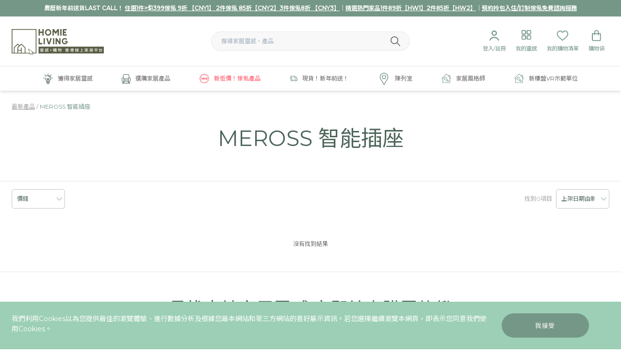

--- FILE ---
content_type: text/html; charset=UTF-8
request_url: https://homieliv.com/brand/meross
body_size: 27584
content:
<!DOCTYPE html>
<html lang="zh-Hant">
<head>
<title>Meross 智能插座 - Homie Living</title>
<meta name="description" content=""/>
<meta property="fb:app_id" content="">
<meta property="og:url" content="https://homieliv.com/brand/meross"/>
<meta property="og:type" content="website"/>
<meta property="og:title" content="meross - Homie Living"/>
<meta property="og:description" content=""/>
<meta property="og:site_name" content="Homie Living"/>
<meta property="og:locale" content="zh_Hant"/>
<meta property="og:locale:alternate" content="zh_Hant"/>
<meta name="twitter:card" content="summary_large_image"/>
<meta name="twitter:site" content=""/>
<meta name="twitter:url" content="https://homieliv.com/brand/meross"/>
<meta name="twitter:title" content="meross - Homie Living"/>
<meta name="twitter:description" content=""/>
<meta name="twitter:image" content=""/>
<link rel="home" href="https://homieliv.com/"/>
<link rel="canonical" href="https://homieliv.com/brand/meross">
<link rel="apple-touch-icon" sizes="57x57" href="/favicon/xapple-icon-57x57.png,qv=1.06.pagespeed.ic._5qIVb-2xW.webp">
<link rel="apple-touch-icon" sizes="60x60" href="/favicon/xapple-icon-60x60.png,qv=1.06.pagespeed.ic.3vS8oIq-Le.webp">
<link rel="apple-touch-icon" sizes="72x72" href="/favicon/xapple-icon-72x72.png.pagespeed.ic.qikoRIPlrZ.webp">
<link rel="apple-touch-icon" sizes="76x76" href="/favicon/xapple-icon-76x76.png.pagespeed.ic.IZd26aFazK.webp">
<link rel="apple-touch-icon" sizes="114x114" href="/favicon/xapple-icon-114x114.png.pagespeed.ic.zvbGMhu1sZ.webp">
<link rel="apple-touch-icon" sizes="120x120" href="/favicon/xapple-icon-120x120.png.pagespeed.ic.W3-HoD385c.webp">
<link rel="apple-touch-icon" sizes="144x144" href="/favicon/xapple-icon-144x144.png.pagespeed.ic.F9ncEAb-SF.webp">
<link rel="apple-touch-icon" sizes="152x152" href="/favicon/xapple-icon-152x152.png.pagespeed.ic.yT-tKiBek7.webp">
<link rel="apple-touch-icon" sizes="180x180" href="/favicon/xapple-icon-180x180.png.pagespeed.ic.mb1tvgorSh.webp">
<link rel="icon" type="image/png" sizes="192x192" href="/favicon/xandroid-icon-192x192.png.pagespeed.ic.0U3BGWmPk9.webp">
<link rel="icon" type="image/png" sizes="32x32" href="/favicon/xfavicon-32x32.png,qv=1.06.pagespeed.ic.0B5gFbwp97.webp">
<link rel="icon" type="image/png" sizes="96x96" href="/favicon/xfavicon-96x96.png,qv=1.06.pagespeed.ic.3mr4IhdSpL.webp">
<link rel="icon" type="image/png" sizes="16x16" href="/favicon/xfavicon-16x16.png,qv=1.06.pagespeed.ic.k5xHjCpcKH.webp">
<link rel="manifest" href="/favicon/manifest.json">
<meta name="msapplication-TileColor" content="#ffffff">
<meta name="msapplication-TileImage" content="/favicon/ms-icon-144x144.png">
<meta name="theme-color" content="#ffffff">
<meta name="viewport" content="width=device-width, initial-scale=1.0, maximum-scale=1.0, user-scalable=no, viewport-fit=cover"/>
<meta name="referrer" content="origin-when-cross-origin"/>
<meta name="google-site-verification" content="tk7sGRM3i-FWL3maBvTWKDHGXZhUJ-UG3ydCs_bl3l8"/>
<link rel="preconnect" href="https://fonts.gstatic.com">
<link href="https://fonts.googleapis.com/css2?family=Montserrat:wght@400;500&family=Noto+Sans+TC:wght@300;400;500;700&display=swap" rel="stylesheet">
<script src="https://assets.juicer.io/embed.js" data-pagespeed-orig-type="text/javascript" type="text/psajs" data-pagespeed-orig-index="0"></script>
<link href="https://assets.juicer.io/embed.css" media="all" rel="stylesheet" type="text/css"/>
<link href="/assets/dist/A.lib.css,,qv==1.06+bundle.css,,qv==1.06,Mcc.pIiiOXWFnw.css.pagespeed.cf.2S_32PCQFr.css" rel="stylesheet"/>
<script data-pagespeed-orig-type="text/javascript" type="text/psajs" data-pagespeed-orig-index="1">window.csrf='xv7e95fZrtZYcvY42UPrVSohr5TvdWVUAQ9H6tGk3Ypd4WlCpOl6PLKEpJXckOquHQG3Ca8g0yN4W5qt2j4oDFBmNru9_ejMOtgbcZCnEQo\u003D';</script>
<style type="text/css">[v-cloak]{opacity:0}@media only screen and (min-width:1024px){.filter-wrapper .filter-modal-buttons{position:relative}.filter-modal-wrapper.sidebar{overflow:overlay}}@media only screen and (max-width:768px){form#prod-search-form .filter-item.relative.furniture{z-index:0}}</style>
<script type="text/psajs" data-pagespeed-orig-index="2">!function(f,b,e,v,n,t,s){if(f.fbq)return;n=f.fbq=function(){n.callMethod?n.callMethod.apply(n,arguments):n.queue.push(arguments)};if(!f._fbq)f._fbq=n;n.push=n;n.loaded=!0;n.version='2.0';n.queue=[];t=b.createElement(e);t.async=!0;t.src=v;s=b.getElementsByTagName(e)[0];s.parentNode.insertBefore(t,s)}(window,document,'script','https://connect.facebook.net/en_US/fbevents.js');fbq('init','225324994917286');fbq('track','PageView');</script>
<script type="text/psajs" data-pagespeed-orig-index="3">(function(w,d,s,l,i){w[l]=w[l]||[];w[l].push({'gtm.start':new Date().getTime(),event:'gtm.js'});var f=d.getElementsByTagName(s)[0],j=d.createElement(s),dl=l!='dataLayer'?'&l='+l:'';j.async=true;j.src='https://www.googletagmanager.com/gtm.js?id='+i+dl;f.parentNode.insertBefore(j,f);})(window,document,'script','dataLayer','GTM-THKR3NN');</script>
<script async src="https://www.googletagmanager.com/gtag/js?id=AW-808148557" type="text/psajs" data-pagespeed-orig-index="4"></script>
<script type="text/psajs" data-pagespeed-orig-index="5">window.dataLayer=window.dataLayer||[];function gtag(){dataLayer.push(arguments);}gtag('js',new Date());gtag('config','AW-808148557');</script>
<link href="/assets/dist/lib.css?update=1769761064" rel="stylesheet">
</head>
<body><noscript><meta HTTP-EQUIV="refresh" content="0;url='https://homieliv.com/brand/meross?PageSpeed=noscript'" /><style><!--table,div,span,font,p{display:none} --></style><div style="display:block">Please click <a href="https://homieliv.com/brand/meross?PageSpeed=noscript">here</a> if you are not redirected within a few seconds.</div></noscript>
<noscript>
<iframe src="https://www.googletagmanager.com/ns.html?id=GTM-THKR3NN" height="0" width="0" style="display:none;visibility:hidden">
</iframe>
</noscript>
<noscript>
<img height="1" width="1" style="display:none" src="https://www.facebook.com/tr?id=225324994917286&ev=PageView&noscript=1"/>
</noscript>
<noscript>
<iframe src="https://www.googletagmanager.com/ns.html?id=GTM-MZHDKT7" height="0" width="0" style="display:none;visibility:hidden">
</iframe>
</noscript>
<div id="fb-root"></div>
<script async defer crossorigin="anonymous" src="https://connect.facebook.net/en_GB/sdk.js#xfbml=1&version=v9.0" nonce="cNpyagzP" type="text/psajs" data-pagespeed-orig-index="6"></script>
<homie-header inline-template>
<header class="shadow-md" v-cloak>
<div class="bg-green-dark alert">
<div class="container text-center py-2" id="promoheader">
<h3><strong>農曆新年前送貨LAST CALL！ <a href="https://homieliv.com/instock">任選1件&gt;$1399傢俬 9折 【CNY1】 2件傢俬 85折【CNY2】3件傢俬8折 【CNY3】</a>｜<a href="https://homieliv.com/homeware" target="_blank" rel="noreferrer noopener">精選熱門家品1件89折【HW1】2件85折【HW2】</a>｜<a href="https://homieliv.com/home-styling-furniture-package">預約拎包入住/訂制傢俬免費諮詢服務</a></strong></h3>
</div>
</div>
<div class="navbar-wrapper">
<div class="navbar-top lg:border-b border-gray-light">
<div class="container">
<div class="flex flex-wrap items-center">
<div class="w-1/3 show-mobile">
<div class="user-nav text-green-dark">
<div class="flex">
<div class="item">
<a href="#" @click.prevent="showNav_m=!showNav_m">
<span class="nav-icon" v-bind:class="{'active':showNav_m}">
<span></span>
<span></span>
<span></span>
<span></span>
</span>
</a>
</div>
<div class="item">
<a href="https://homieliv.com/login">
<span class="icon"><svg xmlns="http://www.w3.org/2000/svg" width="23" height="23" viewBox="0 0 23 23" fill="none">
<path d="M11.7 9.70002C13.5226 9.70002 15 8.22256 15 6.40002C15 4.57748 13.5226 3.10002 11.7 3.10002C9.87751 3.10002 8.40005 4.57748 8.40005 6.40002C8.40005 8.22256 9.87751 9.70002 11.7 9.70002ZM11.7 11.9C8.66248 11.9 6.20005 9.43759 6.20005 6.40002C6.20005 3.36246 8.66248 0.900024 11.7 0.900024C14.7376 0.900024 17.2 3.36246 17.2 6.40002C17.2 9.43759 14.7376 11.9 11.7 11.9ZM4.15697 20.7148C3.98711 21.2981 3.50756 21.8 2.90005 21.8C2.29254 21.8 1.78995 21.3033 1.89927 20.7057C2.58239 16.9714 6.71009 14.1 11.7 14.1C16.69 14.1 20.8177 16.9714 21.5008 20.7057C21.6101 21.3033 21.1076 21.8 20.5 21.8C19.8925 21.8 19.413 21.2981 19.2431 20.7148C18.5347 18.2822 15.5034 16.3 11.7 16.3C7.89674 16.3 4.86539 18.2822 4.15697 20.7148Z" fill="#759787"></path>
</svg>
</span>
</a>
</div>
</div>
</div>
</div>
<div class="w-1/3 lg:order-1">
<div class="logo">
<a href="https://homieliv.com/">
<div class="logo-img" style="background-image:url(https://s3.ap-southeast-1.amazonaws.com/homie-living-uploads/icons/logo-text-500.png)" alt="Homie Living"></div>
</a>
</div>
</div>
<div class="w-1/3 lg:order-3">
<div class="user-nav text-green-dark">
<div class="flex justify-end">
<div class="item hide-mobile" @mouseleave="showUseredit=false" @mouseover="toggleUseredit()">
<div class="top">
<a href="https://homieliv.com/login">
<span class="icon"><svg xmlns="http://www.w3.org/2000/svg" width="23" height="23" viewBox="0 0 23 23" fill="none">
<path d="M11.7 9.70002C13.5226 9.70002 15 8.22256 15 6.40002C15 4.57748 13.5226 3.10002 11.7 3.10002C9.87751 3.10002 8.40005 4.57748 8.40005 6.40002C8.40005 8.22256 9.87751 9.70002 11.7 9.70002ZM11.7 11.9C8.66248 11.9 6.20005 9.43759 6.20005 6.40002C6.20005 3.36246 8.66248 0.900024 11.7 0.900024C14.7376 0.900024 17.2 3.36246 17.2 6.40002C17.2 9.43759 14.7376 11.9 11.7 11.9ZM4.15697 20.7148C3.98711 21.2981 3.50756 21.8 2.90005 21.8C2.29254 21.8 1.78995 21.3033 1.89927 20.7057C2.58239 16.9714 6.71009 14.1 11.7 14.1C16.69 14.1 20.8177 16.9714 21.5008 20.7057C21.6101 21.3033 21.1076 21.8 20.5 21.8C19.8925 21.8 19.413 21.2981 19.2431 20.7148C18.5347 18.2822 15.5034 16.3 11.7 16.3C7.89674 16.3 4.86539 18.2822 4.15697 20.7148Z" fill="#759787"></path>
</svg>
</span>
<span class="label">登入/註冊</span>
</a>
</div>
</div>
<div class="item">
<div class="top">
<a href="https://homieliv.com/user/bookmarks">
<span class="icon"><img src="/assets/icons/icon-blocks.svg" alt="Inspiration"></span>
<span class="label">我的靈感</span>
</a>
</div>
</div>
<div class="item">
<div class="top">
<a href="https://homieliv.com/user/wishlist">
<span class="icon"><img src="/assets/icons/icon-heart.svg" alt="Heart"></span>
<span class="label">我的購物清單</span>
</a>
</div>
</div>
<div class="item">
<div class="top">
<a href="https://homieliv.com/shop/cart">
<span class="icon"><img src="/assets/icons/icon-bag.svg" alt="Bag"></span>
<span class="label">購物袋</span>
<span class="cart-num invisible">0</span>
</a>
</div>
</div>
</div>
</div>
</div>
<div class="lg:w-1/3 w-full lg:order-2">
<div class="search">
<form class="header-search form-inline" action="https://homieliv.com/search">
<div class="flex items-center">
<input type="text" name="search" placeholder="搜尋家居靈感、產品" class="input-round w-full bg-gray-lightest border border-gray-light" spellcheck="false">
<button type="submit" aria-label="Submit Search">
<img src="/assets/icons/search.svg" alt="Search">
</button>
</div>
</form>
</div>
</div>
</div>
</div>
</div>
<div class="navbar" @mouseleave="resetMenu()" v-show="!isMobile || showNav_m">
<div class="container">
<div class="lg:flex justify-center navbar-row">
<div class="item" @mouseover="showMenuHover(1)">
<div class="top">
<a href="https://homieliv.com/inspiration" @click="showMenuClick(1,$event)" class="articles  flex items-center">
<span class="icon">
<svg xmlns="http://www.w3.org/2000/svg" width="20" height="23" viewBox="0 0 20 23" fill="none">
<g clip-path="url(#kyajalxpij-clip0)">
<path d="M9.99997 22.6201C9.56766 22.6201 9.16155 22.4498 8.85587 22.1485C8.55456 21.8472 8.38425 21.4455 8.38425 21.0219C7.45412 20.8647 6.76853 20.0568 6.76853 19.1005V17.8385C6.76853 16.5459 6.28382 15.3363 5.41045 14.4236C4.21831 13.1791 3.58513 11.5459 3.63316 9.82537C3.64189 9.51532 3.8908 9.27515 4.19648 9.27515C4.20085 9.27515 4.20958 9.27515 4.21395 9.27515C4.36679 9.27951 4.50652 9.34065 4.61133 9.45419C4.71613 9.56336 4.7729 9.70746 4.76853 9.8603C4.72923 11.2795 5.24888 12.6201 6.23141 13.6376C7.19211 14.6332 7.77727 15.9476 7.88644 17.3407H8.47159V12.9695H8.25325C7.54582 12.9695 6.97377 12.3931 6.97377 11.69V11.6332C6.97377 10.9258 7.55019 10.3538 8.25325 10.3538H8.32748C9.03491 10.3538 9.60696 10.9302 9.60696 11.6332V11.8385H10.393V11.6332C10.393 10.9258 10.9694 10.3538 11.6725 10.3538C12.3755 10.3538 12.9519 10.9302 12.9519 11.6332V11.69C12.9519 12.3974 12.3755 12.9695 11.6725 12.9695H11.5284V17.3363H12.1266C12.2401 15.9564 12.8384 14.6332 13.8166 13.5983C14.738 12.6201 15.2445 11.345 15.2445 10C15.2445 8.59392 14.6943 7.27078 13.6943 6.27951C12.7118 5.30134 11.3974 4.75986 10.0043 4.75986H9.96941C8.46286 4.76859 7.03054 5.43671 6.03491 6.58519C5.92574 6.71182 5.76853 6.78169 5.60696 6.78169C5.47159 6.78169 5.34058 6.73366 5.23578 6.64196C4.99997 6.43672 4.97377 6.07864 5.17465 5.84283C6.37989 4.44545 8.12224 3.63322 9.95631 3.62012H10.0043C11.6987 3.62012 13.2926 4.27951 14.4978 5.47165C15.7118 6.67689 16.3799 8.28388 16.3799 9.99567C16.3799 11.6289 15.7598 13.1835 14.6419 14.3712C13.738 15.3276 13.2401 16.5546 13.2401 17.8297V19.0918C13.2401 20.0525 12.5502 20.8603 11.6157 21.0132C11.607 21.904 10.8864 22.6201 9.99997 22.6201ZM9.52399 21.0481C9.54583 21.2926 9.75107 21.4848 10.0043 21.4848C10.2576 21.4848 10.4585 21.2926 10.4847 21.0481H9.52399ZM7.9039 19.1005C7.9039 19.5503 8.27072 19.9127 8.71613 19.9127H11.2926C11.7423 19.9127 12.1048 19.5459 12.1048 19.1005V18.4717H7.9039V19.1005ZM10.393 17.3363V12.9695H9.60696V17.3363H10.393ZM11.6768 11.8341C11.7554 11.8341 11.8209 11.7686 11.8209 11.69V11.6332C11.8209 11.5546 11.7554 11.4891 11.6768 11.4891C11.5982 11.4891 11.5327 11.5546 11.5327 11.6332V11.8385H11.6768V11.8341ZM8.25325 11.4848C8.17465 11.4848 8.10914 11.5503 8.10914 11.6289V11.6856C8.10914 11.7642 8.17465 11.8297 8.25325 11.8297H8.47159V11.6245C8.47159 11.5459 8.40609 11.4804 8.32748 11.4804H8.25325V11.4848Z" fill="#4D655A"></path>
<path d="M10.0001 2.76419C9.68565 2.76419 9.43237 2.51092 9.43237 2.19651V0.567686C9.43237 0.253275 9.68565 0 10.0001 0C10.3145 0 10.5677 0.253275 10.5677 0.567686V2.19651C10.5677 2.51092 10.3145 2.76419 10.0001 2.76419Z" fill="#4D655A"></path>
<path d="M17.8035 10.5677C17.4891 10.5677 17.2358 10.3145 17.2358 10.0001C17.2358 9.68565 17.4891 9.43237 17.8035 9.43237H19.4323C19.7468 9.43237 20 9.68565 20 10.0001C20 10.3145 19.7468 10.5677 19.4323 10.5677H17.8035Z" fill="#4D655A"></path>
<path d="M0.567685 10.5677C0.253275 10.5677 0 10.3145 0 10.0001C0 9.68565 0.253275 9.43237 0.567685 9.43237H2.1965C2.51091 9.43237 2.76419 9.68565 2.76419 10.0001C2.76419 10.3145 2.51091 10.5677 2.1965 10.5677H0.567685Z" fill="#4D655A"></path>
<path d="M4.48468 5.05237C4.33184 5.05237 4.1921 4.99123 4.08293 4.88643L2.93009 3.73359C2.70738 3.51088 2.70738 3.15281 2.93009 2.9301C3.03926 2.82093 3.179 2.76416 3.33184 2.76416C3.48468 2.76416 3.62442 2.8253 3.73359 2.9301L4.88642 4.08294C5.10913 4.30564 5.10913 4.66372 4.88642 4.88643C4.77725 4.99123 4.63315 5.05237 4.48468 5.05237Z" fill="#4D655A"></path>
<path d="M15.5197 5.05237C15.3669 5.05237 15.2271 4.99123 15.118 4.88643C14.8953 4.66372 14.8953 4.30564 15.118 4.08294L16.2708 2.9301C16.38 2.82093 16.5197 2.76416 16.6725 2.76416C16.8254 2.76416 16.9651 2.8253 17.0743 2.9301C17.297 3.15281 17.297 3.51088 17.0743 3.73359L15.9215 4.88643C15.8123 4.99123 15.6682 5.05237 15.5197 5.05237Z" fill="#4D655A"></path>
<path d="M13.6856 9.08295C13.4542 9.08295 13.2446 8.94321 13.1573 8.72924C12.6332 7.43229 11.3931 6.59387 9.99132 6.59387H9.96075C9.65071 6.59387 9.39743 6.34059 9.39307 6.03055C9.39307 5.71614 9.64197 5.46286 9.95638 5.4585H9.99132C10.9084 5.4585 11.7948 5.73361 12.5503 6.24889C13.297 6.75981 13.869 7.4716 14.2053 8.30566C14.2621 8.44539 14.2621 8.6026 14.2009 8.73797C14.1398 8.87771 14.0306 8.98688 13.8909 9.04365C13.8297 9.06985 13.7555 9.08295 13.6856 9.08295Z" fill="#4D655A"></path>
<path d="M13.9694 10.5677C13.8209 10.5677 13.6725 10.5066 13.5677 10.4018C13.4629 10.297 13.4017 10.1485 13.4017 10.0001C13.4017 9.85159 13.4629 9.70312 13.5677 9.59831C13.6725 9.49351 13.8209 9.43237 13.9694 9.43237C14.1179 9.43237 14.2664 9.49351 14.3712 9.59831C14.476 9.70312 14.5371 9.85159 14.5371 10.0001C14.5371 10.1485 14.476 10.297 14.3712 10.4018C14.2664 10.5066 14.1223 10.5677 13.9694 10.5677Z" fill="#4D655A"></path>
<path d="M4.65069 8.31872C4.50222 8.31872 4.35375 8.25759 4.24895 8.15278C4.14414 8.04798 4.08301 7.89951 4.08301 7.75104C4.08301 7.60256 4.14414 7.45409 4.24895 7.34929C4.35375 7.24449 4.50222 7.18335 4.65069 7.18335C4.79917 7.18335 4.94764 7.24449 5.05244 7.34929C5.15724 7.45409 5.21838 7.60256 5.21838 7.75104C5.21838 7.89951 5.15724 8.04798 5.05244 8.15278C4.94764 8.25759 4.79917 8.31872 4.65069 8.31872Z" fill="#4D655A"></path>
</g>
<defs>
<clipPath id="kyajalxpij-clip0">
<rect width="20" height="22.6201" fill="white"></rect>
</clipPath>
</defs>
</svg>
</span>
<span class="label">獲得家居靈感</span>
<span class="show-mobile ml-auto">
<span class="caret icon"><svg xmlns="http://www.w3.org/2000/svg" width="10" height="16" viewBox="0 0 10 16" fill="none">
<path d="M1 15L9 8L1 1" stroke="#759787"></path>
</svg>
</span>
</span>
</a>
</div>
</div>
<div class="item" @mouseover="showMenuHover(2)">
<div class="top">
<a href="/shop" @click="showMenuClick(2,$event)" class="shop  flex items-center">
<span class="icon">
<svg xmlns="http://www.w3.org/2000/svg" width="18" height="19" viewBox="0 0 18 19" fill="none">
<g clip-path="url(#xkaosktrdt-clip0)">
<path d="M18 13.2599V8.52544C18 7.74283 17.3617 7.10454 16.5791 7.10454H15.1582V2.37003C15.1526 1.06013 14.0925 0 12.7882 0H5.21184C3.90194 0 2.84181 1.06013 2.84181 2.37003V7.10454H1.42091C0.638298 7.10454 0 7.74283 0 8.52544V13.2599C0.00555042 14.5088 0.976873 15.5356 2.22017 15.6133L1.53747 17.9945H0.471785H0.438483C0.194265 18.0111 0 18.2165 0 18.4662C0 18.716 0.194265 18.9214 0.438483 18.938H17.5227C17.7835 18.938 17.9945 18.7271 17.9945 18.4662C17.9945 18.2054 17.7835 17.9945 17.5227 17.9945H16.457L15.7743 15.6133C17.0231 15.5356 17.9944 14.5088 18 13.2599ZM7.85384 8.99723H6.15541C5.63922 8.99723 5.13969 9.16929 4.73451 9.48566V8.52544C4.73451 7.926 4.35153 7.39316 3.78538 7.19334V2.37003C3.78538 1.58742 4.42368 0.949122 5.20629 0.949122H12.7826C13.5652 0.949122 14.2035 1.58742 14.2035 2.37003V7.19334C13.6374 7.39316 13.2599 7.926 13.2544 8.52544V9.48566C12.8492 9.17484 12.3497 9.00278 11.8335 8.99723H10.1351H7.85384ZM5.48381 15.63H12.5106L13.8649 18H4.12951L5.48381 15.63ZM3.04163 18H2.52544L3.20259 15.63H4.39593L3.04163 18ZM13.2599 12.7882V14.6809H4.73451V12.7882H13.2599ZM4.73451 11.839V11.3673C4.73451 10.5846 5.3728 9.94635 6.15541 9.94635H11.839C12.6216 9.94635 13.2599 10.5846 13.2599 11.3673V11.839H4.73451ZM13.6041 15.63H14.7974L15.4746 18H14.9584L13.6041 15.63ZM0.949121 13.2599V8.52544C0.949121 8.26457 1.16004 8.05366 1.42091 8.05366H3.3136C3.57447 8.05366 3.78538 8.26457 3.78538 8.52544V14.6809H2.37003C1.58187 14.6809 0.949121 14.0481 0.949121 13.2599ZM17.0509 13.2599C17.0509 14.0426 16.4126 14.6809 15.63 14.6809H14.2091V8.52544C14.2091 8.26457 14.42 8.05366 14.6809 8.05366H16.5735C16.8344 8.05366 17.0453 8.26457 17.0453 8.52544V13.2599H17.0509Z" fill="#4D655A"></path>
</g>
<defs>
<clipPath id="xkaosktrdt-clip0">
<rect width="18" height="18.9436" fill="white"></rect>
</clipPath>
</defs>
</svg>
</span>
<span class="label">選購家居產品</span>
<span class="show-mobile ml-auto">
<span class="caret icon"><svg xmlns="http://www.w3.org/2000/svg" width="10" height="16" viewBox="0 0 10 16" fill="none">
<path d="M1 15L9 8L1 1" stroke="#759787"></path>
</svg>
</span>
</span>
</a>
</div>
</div>
<div class="item" @mouseover="showMenuHover(3)">
<div class="top">
<a href="https://homieliv.com/valueproduct" class="highlight text-red flex items-center">
<span class="icon">
<svg xmlns="http://www.w3.org/2000/svg" width="20" height="20" viewBox="0 0 20 20" fill="none">
<g clip-path="url(#waylmrmqpg-clip0)">
<path d="M18.8643 8.52085C18.5556 8.29389 18.1722 8.0104 18.1217 7.82258C18.0669 7.61735 18.2626 7.16518 18.4208 6.80258C18.6913 6.17996 18.9713 5.53561 18.6608 4.99822C18.3469 4.45386 17.6417 4.37474 16.9608 4.29823C16.5721 4.25474 16.0887 4.20085 15.9443 4.05562C15.7991 3.91129 15.7452 3.42778 15.7017 3.03909C15.6252 2.35822 15.546 1.65387 15.0017 1.33908C14.5287 1.06431 13.8278 1.30431 13.1973 1.57908C12.8486 1.73038 12.4852 1.87471 12.1765 1.87822C11.9887 1.82865 11.7061 1.44432 11.4782 1.1356C11.0861 0.603464 10.6417 0 9.99998 0C9.3591 0 8.91391 0.603464 8.52171 1.13478C8.29389 1.44346 8.01126 1.82784 7.74517 1.88694C7.51124 1.88694 7.15125 1.73042 6.80258 1.57912C6.17042 1.30435 5.46868 1.06696 4.99911 1.33912C4.4539 1.65391 4.37478 2.35826 4.29823 3.03913C4.25564 3.42782 4.20085 3.91043 4.05648 4.05566C3.91125 4.20089 3.42778 4.25478 3.03994 4.29827C2.35822 4.37478 1.65297 4.45479 1.33908 4.99826C1.02864 5.53479 1.30863 6.17914 1.57908 6.80262C1.73735 7.16523 1.93386 7.61739 1.87907 7.82262C1.82865 8.01044 1.44428 8.29393 1.13645 8.52089C0.603464 8.91305 0 9.35824 0 9.99998C0 10.6417 0.603464 11.0869 1.13564 11.4791C1.44432 11.7061 1.8278 11.9896 1.87826 12.1774C1.93304 12.3826 1.73739 12.8348 1.57912 13.1974C1.30867 13.82 1.02868 14.4644 1.33912 15.0017C1.65302 15.5461 2.35826 15.6252 3.03913 15.7017C3.42782 15.7452 3.91129 15.7991 4.05566 15.9443C4.20089 16.0887 4.25478 16.5722 4.29827 16.9609C4.37478 17.6417 4.45394 18.3461 4.99826 18.6609C5.46957 18.9348 6.17042 18.6957 6.80262 18.4209C7.15133 18.2696 7.50782 18.1165 7.82347 18.1217C8.0113 18.1713 8.29389 18.5556 8.52175 18.8644C8.91391 19.3965 9.35828 20 10 20C10.6409 20 11.0861 19.3965 11.4774 18.8652C11.7052 18.5565 11.9878 18.1722 12.2539 18.1131C12.4887 18.1131 12.8487 18.2696 13.1965 18.4209C13.8296 18.6965 14.5304 18.9339 15 18.6617C15.5452 18.3469 15.6243 17.6426 15.7009 16.9609C15.7435 16.5722 15.7983 16.0896 15.9426 15.9443C16.0879 15.7991 16.5713 15.7452 16.9592 15.7017C17.6409 15.6252 18.3461 15.5452 18.66 15.0017C18.9713 14.4652 18.6913 13.8209 18.42 13.1974C18.2618 12.8348 18.0661 12.3835 18.1209 12.1774C18.1713 11.9896 18.5557 11.7061 18.8635 11.4791C19.3965 11.0869 20 10.6417 20 9.99998C20 9.35824 19.3965 8.91305 18.8643 8.52085ZM18.3496 10.7774C17.8878 11.1174 17.4104 11.4687 17.2817 11.9504C17.1487 12.4495 17.3904 13.0052 17.6243 13.5426C17.7739 13.8869 18 14.4069 17.9095 14.5643C17.8148 14.7287 17.2435 14.793 16.8643 14.8356C16.2869 14.9009 15.6895 14.9678 15.3295 15.3278C14.9695 15.6878 14.9026 16.2852 14.8383 16.8626C14.7957 17.2409 14.7313 17.813 14.5661 17.9078C14.5409 17.9226 14.4991 17.9261 14.4687 17.9261C14.2426 17.9261 13.8878 17.7713 13.5444 17.6226C13.0052 17.3887 12.4157 17.1557 11.9531 17.2809C11.4705 17.4096 11.1192 17.887 10.7783 18.3487C10.5487 18.66 10.2018 19.1304 10.0001 19.1304C9.79834 19.1304 9.45048 18.66 9.22181 18.3487C8.88183 17.8878 8.53051 17.4104 8.0479 17.2817C7.95313 17.2565 7.85139 17.2435 7.74444 17.2435C7.32966 17.2435 6.88532 17.4365 6.45574 17.6243C6.11315 17.773 5.75837 17.9278 5.53141 17.9278C5.50096 17.9278 5.45922 17.9243 5.43403 17.9095C5.26883 17.8139 5.20532 17.2426 5.16273 16.8643C5.09751 16.2869 5.03054 15.6895 4.67054 15.3295C4.3114 14.9695 3.71315 14.9026 3.13577 14.8374C2.75837 14.7948 2.18621 14.7304 2.09144 14.566C2.00013 14.4095 2.22709 13.8886 2.37664 13.5443C2.61057 13.0069 2.85228 12.4513 2.71924 11.9521C2.58966 11.4704 2.11227 11.1191 1.65143 10.7791C1.34013 10.5487 0.869673 10.2017 0.869673 9.99994C0.869673 9.79817 1.34009 9.45126 1.65143 9.22079C2.11316 8.88081 2.59056 8.52949 2.71924 8.04774C2.85228 7.54862 2.61053 6.99297 2.37664 6.45558C2.22795 6.11123 2.00099 5.59125 2.09144 5.43383C2.1871 5.26948 2.75841 5.20512 3.13667 5.16338C3.71405 5.09816 4.31144 5.03119 4.67144 4.67119C5.03144 4.31119 5.09841 3.7138 5.16362 3.13642C5.20536 2.75816 5.26972 2.18686 5.43493 2.09119C5.46016 2.0764 5.5019 2.07293 5.53231 2.07293C5.75841 2.07293 6.11319 2.2277 6.45578 2.37729C6.99493 2.61122 7.5836 2.84511 8.04709 2.71903C8.5297 2.59035 8.88101 2.11296 9.22186 1.65122C9.45142 1.33993 9.79838 0.869469 10.0001 0.869469C10.2018 0.869469 10.5497 1.33989 10.7792 1.65032C11.1192 2.11121 11.4705 2.5886 11.9532 2.71728C12.4123 2.83989 13.0053 2.61032 13.5445 2.37554C13.8871 2.22685 14.2418 2.07208 14.4688 2.07208C14.4992 2.07208 14.541 2.07554 14.5662 2.09034C14.7314 2.186 14.7949 2.75731 14.8375 3.13557C14.9027 3.71295 14.9697 4.31034 15.3297 4.67034C15.6888 5.03034 16.2871 5.09731 16.8644 5.16252C17.2418 5.20512 17.814 5.26948 17.9088 5.43383C18.0001 5.59035 17.7731 6.11123 17.6236 6.45558C17.3896 6.99297 17.1479 7.54862 17.281 8.04774C17.4105 8.52949 17.8879 8.88077 18.3488 9.22079C18.6601 9.45122 19.1305 9.79817 19.1305 9.99994C19.1305 10.2017 18.66 10.5487 18.3496 10.7774Z" fill="#FF4D5F"></path>
<path d="M7.39127 7.82602C7.15127 7.82602 6.95647 8.02081 6.95647 8.26082V10.4347L5.13039 7.99994C5.01821 7.85039 4.8217 7.78864 4.64517 7.84864C4.46778 7.90778 4.34778 8.07384 4.34778 8.26082V11.7391C4.34778 11.9791 4.54257 12.1739 4.78257 12.1739C5.02257 12.1739 5.21737 11.9791 5.21737 11.7391V9.56517L7.04346 11.9999C7.12693 12.1113 7.25737 12.1739 7.39127 12.1739C7.43737 12.1739 7.48343 12.1669 7.52867 12.1512C7.70606 12.0921 7.82606 11.926 7.82606 11.7391V8.26082C7.82606 8.02081 7.63127 7.82602 7.39127 7.82602Z" fill="#FF4D5F"></path>
<path d="M10.8695 11.3043H9.56514V8.6956H10.8695C11.1095 8.6956 11.3043 8.5008 11.3043 8.26081C11.3043 8.02081 11.1095 7.82605 10.8695 7.82605H9.13035C8.89035 7.82605 8.69556 8.02085 8.69556 8.26085V11.7391C8.69556 11.9791 8.89035 12.1739 9.13035 12.1739H10.8695C11.1095 12.1739 11.3043 11.9791 11.3043 11.7391C11.3043 11.4991 11.1095 11.3043 10.8695 11.3043Z" fill="#FF4D5F"></path>
<path d="M10.8695 9.56519H9.13035C8.89035 9.56519 8.69556 9.75998 8.69556 9.99998C8.69556 10.24 8.89035 10.4347 9.13035 10.4347H10.8695C11.1095 10.4347 11.3043 10.2399 11.3043 9.99994C11.3043 9.75994 11.1095 9.56519 10.8695 9.56519Z" fill="#FF4D5F"></path>
<path d="M16.1913 7.83911C15.9565 7.78087 15.7217 7.92174 15.6643 8.15562L15.1574 10.1852L14.76 8.99301C14.6417 8.63823 14.0539 8.63823 13.9348 8.99301L13.5374 10.1852L13.0305 8.15562C12.9722 7.92169 12.7322 7.77997 12.5035 7.83911C12.2705 7.89736 12.1296 8.13304 12.187 8.36607L13.0565 11.8443C13.1035 12.0313 13.2687 12.166 13.4618 12.173C13.68 12.1817 13.8304 12.0591 13.8913 11.8765L14.3479 10.5051L14.8044 11.8765C14.8644 12.0547 15.0305 12.1739 15.2174 12.1739C15.2226 12.1739 15.2287 12.1739 15.2331 12.173C15.4261 12.166 15.5913 12.0321 15.6383 11.8443L16.5078 8.36607C16.566 8.13304 16.4251 7.89736 16.1913 7.83911Z" fill="#FF4D5F"></path>
</g>
<defs>
<clipPath id="waylmrmqpg-clip0">
<rect width="20" height="20" fill="white"></rect>
</clipPath>
</defs>
</svg>
</span>
<span class="label">新低價！傢俬產品</span>
</a>
</div>
</div>
<div class="item" @mouseover="showMenuHover(4)">
<div class="top">
<a href="https://homieliv.com/instock" class="highlight text-default flex items-center">
<span class="icon">
<svg xmlns="http://www.w3.org/2000/svg" width="16" height="16" viewBox="0 0 16 16" fill="none">
<path d="M12.084 9.5127C10.9719 9.5127 10.0672 10.4174 10.0672 11.5295C10.0672 12.6416 10.9719 13.5463 12.084 13.5463C13.1963 13.5463 14.1008 12.6416 14.1008 11.5295C14.1008 10.4174 13.1961 9.5127 12.084 9.5127ZM12.084 12.5379C11.5279 12.5379 11.0756 12.0856 11.0756 11.5295C11.0756 10.9734 11.5279 10.5211 12.084 10.5211C12.6402 10.5211 13.0924 10.9734 13.0924 11.5295C13.0924 12.0857 12.6402 12.5379 12.084 12.5379Z" fill="#759787"></path>
<path d="M5.19328 9.5127C4.08119 9.5127 3.17647 10.4174 3.17647 11.5295C3.17647 12.6416 4.08119 13.5463 5.19328 13.5463C6.30537 13.5463 7.21009 12.6416 7.21009 11.5295C7.21009 10.4174 6.30537 9.5127 5.19328 9.5127ZM5.19328 12.5379C4.63715 12.5379 4.18487 12.0856 4.18487 11.5295C4.18487 10.9734 4.63715 10.5211 5.19328 10.5211C5.74925 10.5211 6.20168 10.9734 6.20168 11.5295C6.20168 12.0857 5.7494 12.5379 5.19328 12.5379Z" fill="#759787"></path>
<path d="M13.4422 3.73981C13.3565 3.56956 13.1822 3.46216 12.9916 3.46216H10.3361V4.47057H12.6807L14.0536 7.20132L14.9548 6.74819L13.4422 3.73981Z" fill="#759787"></path>
<path d="M10.5714 11.042H6.7563V12.0504H10.5714V11.042Z" fill="#759787"></path>
<path d="M3.68065 11.042H1.93278C1.65428 11.042 1.42859 11.2677 1.42859 11.5462C1.42859 11.8247 1.65431 12.0504 1.93278 12.0504H3.68068C3.95918 12.0504 4.18487 11.8246 4.18487 11.5462C4.18487 11.2677 3.95915 11.042 3.68065 11.042Z" fill="#759787"></path>
<path d="M15.8941 7.95973L14.9024 6.68242C14.8071 6.55939 14.66 6.48745 14.5042 6.48745H10.8403V2.95804C10.8403 2.67954 10.6146 2.45386 10.3362 2.45386H1.93278C1.65428 2.45386 1.42859 2.67958 1.42859 2.95804C1.42859 3.23651 1.65431 3.46223 1.93278 3.46223H9.83193V6.99164C9.83193 7.27014 10.0577 7.49583 10.3361 7.49583H14.2573L14.9916 8.4417V11.042H13.5966C13.3181 11.042 13.0924 11.2678 13.0924 11.5462C13.0924 11.8247 13.3182 12.0504 13.5966 12.0504H15.4958C15.7743 12.0504 16 11.8247 16 11.5462V8.26898C16 8.15705 15.9627 8.04814 15.8941 7.95973Z" fill="#759787"></path>
<path d="M3.64706 8.48755H1.32772C1.04922 8.48755 0.823532 8.71327 0.823532 8.99174C0.823532 9.27023 1.04925 9.49592 1.32772 9.49592H3.64703C3.92553 9.49592 4.15122 9.2702 4.15122 8.99174C4.15125 8.71327 3.92553 8.48755 3.64706 8.48755Z" fill="#759787"></path>
<path d="M4.80672 6.50415H0.504188C0.225719 6.50415 0 6.72987 0 7.00837C0 7.28687 0.225719 7.51255 0.504188 7.51255H4.80672C5.08522 7.51255 5.31091 7.28684 5.31091 7.00837C5.31091 6.7299 5.08522 6.50415 4.80672 6.50415Z" fill="#759787"></path>
<path d="M5.63025 4.521H1.32772C1.04922 4.521 0.823532 4.74671 0.823532 5.02518C0.823532 5.30368 1.04925 5.52937 1.32772 5.52937H5.63025C5.90875 5.52937 6.13444 5.30365 6.13444 5.02518C6.13447 4.74671 5.90875 4.521 5.63025 4.521Z" fill="#759787"></path>
</svg>
</span>
<span class="label">現貨！新年前送！</span>
</a>
</div>
</div>
<div class="item" @mouseover="showMenuHover(5)">
<div class="top">
<a href="/showroom" class="highlight text-default flex items-center">
<span class="icon">
<svg xmlns="http://www.w3.org/2000/svg" width="25" height="25" viewBox="0 0 25 25" fill="none">
<path d="M12.5 0C7.65371 0 3.71094 3.94277 3.71094 8.78906C3.71094 10.4265 4.1645 12.0244 5.0229 13.4107L11.9997 24.6538C12.1333 24.8691 12.3688 25 12.622 25C12.624 25 12.6259 25 12.6278 25C12.8833 24.998 13.1192 24.8631 13.2504 24.6439L20.0494 13.292C20.8604 11.935 21.2891 10.3779 21.2891 8.78906C21.2891 3.94277 17.3463 0 12.5 0ZM18.7923 12.5399L12.6109 22.8606L6.26792 12.639C5.55342 11.4851 5.16602 10.1538 5.16602 8.78906C5.16602 4.75049 8.46143 1.45508 12.5 1.45508C16.5386 1.45508 19.8291 4.75049 19.8291 8.78906C19.8291 10.1133 19.4672 11.4105 18.7923 12.5399Z" fill="#759787"></path>
<path d="M12.5 4.39453C10.0769 4.39453 8.10547 6.36592 8.10547 8.78906C8.10547 11.1967 10.0448 13.1836 12.5 13.1836C14.9855 13.1836 16.8945 11.1703 16.8945 8.78906C16.8945 6.36592 14.9231 4.39453 12.5 4.39453ZM12.5 11.7285C10.8761 11.7285 9.56055 10.4085 9.56055 8.78906C9.56055 7.17363 10.8846 5.84961 12.5 5.84961C14.1154 5.84961 15.4346 7.17363 15.4346 8.78906C15.4346 10.3849 14.1496 11.7285 12.5 11.7285Z" fill="#759787"></path>
</svg>
</span>
<span class="label">陳列室</span>
</a>
</div>
</div>
<div class="item" @mouseover="showMenuHover(6)">
<div class="top">
<a href="#" @click="showMenuClick(6,$event)" class="simpleDropdown text-default flex items-center">
<span class="icon">
<svg xmlns="http://www.w3.org/2000/svg" width="20" height="20" viewBox="0 0 20 20" fill="none">
<g clip-path="url(#fouccnhmxw-clip0)">
<path d="M2.68128 19.1116C2.4263 19.1116 2.21514 18.9044 2.21514 18.6454V8.90837L0.796813 10.3307C0.709163 10.4183 0.593625 10.4661 0.466135 10.4661C0.338645 10.4661 0.223108 10.4183 0.135458 10.3307C0.0478088 10.243 0 10.1235 0 10C0 9.87649 0.0478088 9.75697 0.135458 9.66932C0.314741 9.49402 9.5498 0.258964 9.66932 0.135458C9.75697 0.0478088 9.87251 0 10 0C10.1235 0 10.243 0.0478088 10.3307 0.135458L14.1912 3.99602V3.12749C14.1912 2.87251 14.3984 2.66135 14.6574 2.66135H17.3187C17.5737 2.66135 17.7849 2.86853 17.7849 3.12749V7.58964L19.8645 9.66932C20.0478 9.85259 20.0478 10.1474 19.8645 10.3267C19.7769 10.4143 19.6614 10.4622 19.5339 10.4622C19.4064 10.4622 19.2908 10.4143 19.2032 10.3267L17.7809 8.90438V18.6454C17.7809 18.9004 17.5737 19.1116 17.3147 19.1116H2.68128ZM3.14741 7.9761V18.1833H16.8526V7.9761L10 1.12351L3.14741 7.9761ZM15.1235 4.92829L16.8526 6.65737V3.59363H15.1235V4.92829Z" fill="#759787"></path>
<path d="M8.00398 10.243C7.749 10.243 7.53784 10.0359 7.53784 9.77692C7.53784 9.51796 7.74501 9.31079 8.00398 9.31079C8.26294 9.31079 8.47011 9.51796 8.47011 9.77692C8.47011 10.0359 8.26294 10.243 8.00398 10.243Z" fill="#759787"></path>
<path d="M12.2191 16.4542C12.0956 16.4542 11.9761 16.4064 11.8885 16.3188L8.44623 12.8766L8.35061 12.8885C8.23508 12.9044 8.11954 12.9084 8.00798 12.9084C6.28288 12.9084 4.88049 11.506 4.88049 9.78093C4.88049 8.05583 6.28288 6.65344 8.00798 6.65344C9.73308 6.65344 11.1355 8.05583 11.1355 9.78093C11.1355 9.89647 11.1275 10.008 11.1156 10.1236L11.1036 10.2192L12.3307 11.4463C12.4183 11.5339 12.4662 11.6495 12.4662 11.7769V12.8646H13.5458C13.6693 12.8646 13.7889 12.9124 13.8765 13.0001L14.5418 13.6654C14.6295 13.753 14.6773 13.8686 14.6773 13.9961V15.9921C14.6773 16.2471 14.4701 16.4582 14.2112 16.4582H12.2191V16.4542ZM8.59762 11.9005C8.72113 11.9005 8.84065 11.9483 8.9283 12.0359L12.4104 15.518H13.745V14.1833L13.3546 13.7929H11.996C11.7411 13.7929 11.5299 13.5857 11.5299 13.3267V11.9682L10.263 10.7013C10.1474 10.5857 10.1036 10.4264 10.1395 10.267C10.1793 10.0917 10.1992 9.92834 10.1992 9.77695C10.1992 8.56579 9.21515 7.58173 8.004 7.58173C6.79284 7.58173 5.80878 8.56579 5.80878 9.77695C5.80878 10.9881 6.79284 11.9722 8.004 11.9722C8.15539 11.9722 8.31476 11.9522 8.49404 11.9124C8.5299 11.9044 8.56177 11.9005 8.59762 11.9005Z" fill="#759787"></path>
</g>
<defs>
<clipPath id="fouccnhmxw-clip0">
<rect width="20" height="19.1116" fill="white"></rect>
</clipPath>
</defs>
</svg>
</span>
<span class="label">家居風格師</span>
<span class="show-mobile ml-auto">
<span class="caret icon"><svg xmlns="http://www.w3.org/2000/svg" width="10" height="16" viewBox="0 0 10 16" fill="none">
<path d="M1 15L9 8L1 1" stroke="#759787"></path>
</svg>
</span>
</span>
</a>
</div>
</div>
<div class="item" @mouseover="showMenuHover(7)">
<div class="top">
<a href="https://homieliv.com/inspiration/新居入伙優惠" @click="showMenuClick(7,$event)" class="simpleDropdown text-default flex items-center">
<span class="icon">
<svg xmlns="http://www.w3.org/2000/svg" width="20" height="20" viewBox="0 0 20 20" fill="none">
<g clip-path="url(#wggtapewqe-clip0)">
<path d="M2.68128 19.1116C2.4263 19.1116 2.21514 18.9044 2.21514 18.6454V8.90837L0.796813 10.3307C0.709163 10.4183 0.593625 10.4661 0.466135 10.4661C0.338645 10.4661 0.223108 10.4183 0.135458 10.3307C0.0478088 10.243 0 10.1235 0 10C0 9.87649 0.0478088 9.75697 0.135458 9.66932C0.314741 9.49402 9.5498 0.258964 9.66932 0.135458C9.75697 0.0478088 9.87251 0 10 0C10.1235 0 10.243 0.0478088 10.3307 0.135458L14.1912 3.99602V3.12749C14.1912 2.87251 14.3984 2.66135 14.6574 2.66135H17.3187C17.5737 2.66135 17.7849 2.86853 17.7849 3.12749V7.58964L19.8645 9.66932C20.0478 9.85259 20.0478 10.1474 19.8645 10.3267C19.7769 10.4143 19.6614 10.4622 19.5339 10.4622C19.4064 10.4622 19.2908 10.4143 19.2032 10.3267L17.7809 8.90438V18.6454C17.7809 18.9004 17.5737 19.1116 17.3147 19.1116H2.68128ZM3.14741 7.9761V18.1833H16.8526V7.9761L10 1.12351L3.14741 7.9761ZM15.1235 4.92829L16.8526 6.65737V3.59363H15.1235V4.92829Z" fill="#759787"></path>
<path d="M8.00398 10.243C7.749 10.243 7.53784 10.0359 7.53784 9.77692C7.53784 9.51796 7.74501 9.31079 8.00398 9.31079C8.26294 9.31079 8.47011 9.51796 8.47011 9.77692C8.47011 10.0359 8.26294 10.243 8.00398 10.243Z" fill="#759787"></path>
<path d="M12.2191 16.4542C12.0956 16.4542 11.9761 16.4064 11.8885 16.3188L8.44623 12.8766L8.35061 12.8885C8.23508 12.9044 8.11954 12.9084 8.00798 12.9084C6.28288 12.9084 4.88049 11.506 4.88049 9.78093C4.88049 8.05583 6.28288 6.65344 8.00798 6.65344C9.73308 6.65344 11.1355 8.05583 11.1355 9.78093C11.1355 9.89647 11.1275 10.008 11.1156 10.1236L11.1036 10.2192L12.3307 11.4463C12.4183 11.5339 12.4662 11.6495 12.4662 11.7769V12.8646H13.5458C13.6693 12.8646 13.7889 12.9124 13.8765 13.0001L14.5418 13.6654C14.6295 13.753 14.6773 13.8686 14.6773 13.9961V15.9921C14.6773 16.2471 14.4701 16.4582 14.2112 16.4582H12.2191V16.4542ZM8.59762 11.9005C8.72113 11.9005 8.84065 11.9483 8.9283 12.0359L12.4104 15.518H13.745V14.1833L13.3546 13.7929H11.996C11.7411 13.7929 11.5299 13.5857 11.5299 13.3267V11.9682L10.263 10.7013C10.1474 10.5857 10.1036 10.4264 10.1395 10.267C10.1793 10.0917 10.1992 9.92834 10.1992 9.77695C10.1992 8.56579 9.21515 7.58173 8.004 7.58173C6.79284 7.58173 5.80878 8.56579 5.80878 9.77695C5.80878 10.9881 6.79284 11.9722 8.004 11.9722C8.15539 11.9722 8.31476 11.9522 8.49404 11.9124C8.5299 11.9044 8.56177 11.9005 8.59762 11.9005Z" fill="#759787"></path>
</g>
<defs>
<clipPath id="wggtapewqe-clip0">
<rect width="20" height="19.1116" fill="white"></rect>
</clipPath>
</defs>
</svg>
</span>
<span class="label">新樓盤VR示範單位</span>
<span class="show-mobile ml-auto">
<span class="caret icon"><svg xmlns="http://www.w3.org/2000/svg" width="10" height="16" viewBox="0 0 10 16" fill="none">
<path d="M1 15L9 8L1 1" stroke="#759787"></path>
</svg>
</span>
</span>
</a>
</div>
</div>
<transition name="menu">
<div class="dropdown bg-white shadow-md w-full lg:py-4 lg:border-t border-gray-light articles" v-show="showMenu==1">
<div class="container">
<div class="show-mobile">
<a class="backlink text-green-dark lg:py-1 py-2 lg:px-0 px-2" @click.prevent="showMenu=null">
<span class="caret icon left"><svg xmlns="http://www.w3.org/2000/svg" width="10" height="16" viewBox="0 0 10 16" fill="none">
<path d="M1 15L9 8L1 1" stroke="#759787"></path>
</svg>
</span> 返回</a>
</div>
<div class="lg:flex">
<div class="lg:w-1/5">
<div class="lg:py-1 py-2 lg:px-0 px-2 h4 text-green-dark">家居靈感</div>
<div class="lg:py-1 py-2 lg:px-0 px-2">
<a href="https://homieliv.com/inspiration">所有靈感</a>
</div>
<div class="lg:py-1 py-2 lg:px-0 px-2">
<a href="/find-your-style">風格測試</a>
</div>
<div class="lg:py-1 py-2 lg:px-0 px-2">
<a href="/inspiration?type=article">家居閱讀</a>
</div>
<div class="lg:py-1 py-2 lg:px-0 px-2">
<a href="/inspiration?type=gallery">圖片</a>
</div>
<div class="lg:py-1 py-2 lg:px-0 px-2">
<a href="/inspiration?type=video">影片</a>
</div>
</div>
<div class="lg:w-4/5">
<div class="lg:py-1 py-2 lg:px-0 px-2 h4 text-green-dark">熱門家居閱讀</div>
<div class="lg:flex">
<div class="lg:w-1/3">
<div class="article-nav-item">
<div class="flex">
<div class="w-auto pr-3">
<a href="https://homieliv.com/inspiration/ho-man-tin-blue-home-2-room"><div class="img rounded-lg" style="background-image:url(https://s3.ap-southeast-1.amazonaws.com/homie-living-uploads/LAN03510.JPG)"></div></a>
</div>
<div class="w-1/2">
<a href="https://homieliv.com/inspiration?type=article" class="article-tag bg-green text-green-darkest">
<span class="flex items-center">
<span class="icon">
<svg xmlns="http://www.w3.org/2000/svg" width="12" height="12" viewBox="0 0 12 12" fill="none">
<g clip-path="url(#clip0)">
<path d="M10.4289 0.102997C10.2916 -0.0343323 10.069 -0.0343323 9.93172 0.102997L7.22221 2.8125H1.0781C0.496552 2.8125 0.023407 3.28565 0.023407 3.86719V8.78898C0.023407 9.37061 0.496552 9.84367 1.0781 9.84367H1.4531V11.6484C1.4531 11.7913 1.53961 11.92 1.67191 11.9739C1.80612 12.0287 1.95746 11.9949 2.05597 11.8943L4.0619 9.84367H8.15623C8.73778 9.84367 9.21092 9.37061 9.21092 8.78898V4.80121L11.9204 2.09171C12.0577 1.95438 12.0577 1.73181 11.9204 1.59448L10.4289 0.102997ZM7.19712 5.82056L6.20277 4.82621L9.18593 1.84314L10.1803 2.8375L7.19712 5.82056ZM5.82823 5.44602L6.57731 6.1951L5.29337 6.72996L5.82823 5.44602ZM8.5078 8.78898C8.5078 8.98289 8.35005 9.14054 8.15623 9.14054H3.91404C3.81946 9.14054 3.72883 9.17872 3.66273 9.24628L2.15622 10.7863V9.4921C2.15622 9.29801 1.99884 9.14054 1.80466 9.14054H1.0781C0.884279 9.14054 0.726533 8.98289 0.726533 8.78898V3.86719C0.726533 3.67328 0.884279 3.51563 1.0781 3.51563H6.51899L5.45698 4.57764C5.42768 4.60694 5.39866 4.64731 5.37934 4.6951L4.40623 7.03126H2.50779C2.3136 7.03126 2.15622 7.18863 2.15622 7.38282C2.15622 7.57691 2.3136 7.73411 2.50779 7.73411H4.64042H4.64069C4.68592 7.73411 4.73444 7.72486 4.77885 7.70582L7.32823 6.64399C7.37071 6.62742 7.41356 6.59858 7.44578 6.56635L8.5078 5.50434V8.78898ZM10.6774 2.34027L9.68306 1.34592L10.1803 0.848786L11.1746 1.84314L10.6774 2.34027Z" fill="#4D655A"></path>
</g>
<defs>
<clipPath id="clip0">
<rect width="12" height="12" fill="white"></rect>
</clipPath>
</defs>
</svg>
</span>
<span>
家居閱讀
</span>
</span>
</a>
<div class="title py-1"><a href="https://homieliv.com/inspiration/ho-man-tin-blue-home-2-room" class="text-green-dark h4">輕裝修・重品味： 改造好住又有格調的何文田2房中古風藍色之家</a></div>
<a href="https://homieliv.com/inspiration/ho-man-tin-blue-home-2-room" class="text-green border-b inline-block">了解詳情</a>
</div>
</div>
</div>
</div>
<div class="lg:w-1/3">
<div class="article-nav-item">
<div class="flex">
<div class="w-auto pr-3">
<a href="https://homieliv.com/inspiration/manhattanhill-case-laichikok"><div class="img rounded-lg" style="background-image:url(https://s3.ap-southeast-1.amazonaws.com/homie-living-uploads/0112-15.png)"></div></a>
</div>
<div class="w-1/2">
<a href="https://homieliv.com/inspiration?type=article" class="article-tag bg-green text-green-darkest">
<span class="flex items-center">
<span class="icon">
<svg xmlns="http://www.w3.org/2000/svg" width="12" height="12" viewBox="0 0 12 12" fill="none">
<g clip-path="url(#clip0)">
<path d="M10.4289 0.102997C10.2916 -0.0343323 10.069 -0.0343323 9.93172 0.102997L7.22221 2.8125H1.0781C0.496552 2.8125 0.023407 3.28565 0.023407 3.86719V8.78898C0.023407 9.37061 0.496552 9.84367 1.0781 9.84367H1.4531V11.6484C1.4531 11.7913 1.53961 11.92 1.67191 11.9739C1.80612 12.0287 1.95746 11.9949 2.05597 11.8943L4.0619 9.84367H8.15623C8.73778 9.84367 9.21092 9.37061 9.21092 8.78898V4.80121L11.9204 2.09171C12.0577 1.95438 12.0577 1.73181 11.9204 1.59448L10.4289 0.102997ZM7.19712 5.82056L6.20277 4.82621L9.18593 1.84314L10.1803 2.8375L7.19712 5.82056ZM5.82823 5.44602L6.57731 6.1951L5.29337 6.72996L5.82823 5.44602ZM8.5078 8.78898C8.5078 8.98289 8.35005 9.14054 8.15623 9.14054H3.91404C3.81946 9.14054 3.72883 9.17872 3.66273 9.24628L2.15622 10.7863V9.4921C2.15622 9.29801 1.99884 9.14054 1.80466 9.14054H1.0781C0.884279 9.14054 0.726533 8.98289 0.726533 8.78898V3.86719C0.726533 3.67328 0.884279 3.51563 1.0781 3.51563H6.51899L5.45698 4.57764C5.42768 4.60694 5.39866 4.64731 5.37934 4.6951L4.40623 7.03126H2.50779C2.3136 7.03126 2.15622 7.18863 2.15622 7.38282C2.15622 7.57691 2.3136 7.73411 2.50779 7.73411H4.64042H4.64069C4.68592 7.73411 4.73444 7.72486 4.77885 7.70582L7.32823 6.64399C7.37071 6.62742 7.41356 6.59858 7.44578 6.56635L8.5078 5.50434V8.78898ZM10.6774 2.34027L9.68306 1.34592L10.1803 0.848786L11.1746 1.84314L10.6774 2.34027Z" fill="#4D655A"></path>
</g>
<defs>
<clipPath id="clip0">
<rect width="12" height="12" fill="white"></rect>
</clipPath>
</defs>
</svg>
</span>
<span>
家居閱讀
</span>
</span>
</a>
<div class="title py-1"><a href="https://homieliv.com/inspiration/manhattanhill-case-laichikok" class="text-green-dark h4">為新婚而設的剛剛好 枕海聽風 暖木溫居 ｜荔枝角曼克頓山兩房全海景家居</a></div>
<a href="https://homieliv.com/inspiration/manhattanhill-case-laichikok" class="text-green border-b inline-block">了解詳情</a>
</div>
</div>
</div>
</div>
<div class="lg:w-1/3">
<div class="article-nav-item">
<div class="flex">
<div class="w-auto pr-3">
<a href="https://homieliv.com/inspiration/2026-pantone-家居-為空間注入輕盈與寧靜的-cloud-dancer"><div class="img rounded-lg" style="background-image:url(https://s3.ap-southeast-1.amazonaws.com/homie-living-uploads/Pantone_Cloud-Dancer.jpg)"></div></a>
</div>
<div class="w-1/2">
<a href="https://homieliv.com/inspiration?type=article" class="article-tag bg-green text-green-darkest">
<span class="flex items-center">
<span class="icon">
<svg xmlns="http://www.w3.org/2000/svg" width="12" height="12" viewBox="0 0 12 12" fill="none">
<g clip-path="url(#clip0)">
<path d="M10.4289 0.102997C10.2916 -0.0343323 10.069 -0.0343323 9.93172 0.102997L7.22221 2.8125H1.0781C0.496552 2.8125 0.023407 3.28565 0.023407 3.86719V8.78898C0.023407 9.37061 0.496552 9.84367 1.0781 9.84367H1.4531V11.6484C1.4531 11.7913 1.53961 11.92 1.67191 11.9739C1.80612 12.0287 1.95746 11.9949 2.05597 11.8943L4.0619 9.84367H8.15623C8.73778 9.84367 9.21092 9.37061 9.21092 8.78898V4.80121L11.9204 2.09171C12.0577 1.95438 12.0577 1.73181 11.9204 1.59448L10.4289 0.102997ZM7.19712 5.82056L6.20277 4.82621L9.18593 1.84314L10.1803 2.8375L7.19712 5.82056ZM5.82823 5.44602L6.57731 6.1951L5.29337 6.72996L5.82823 5.44602ZM8.5078 8.78898C8.5078 8.98289 8.35005 9.14054 8.15623 9.14054H3.91404C3.81946 9.14054 3.72883 9.17872 3.66273 9.24628L2.15622 10.7863V9.4921C2.15622 9.29801 1.99884 9.14054 1.80466 9.14054H1.0781C0.884279 9.14054 0.726533 8.98289 0.726533 8.78898V3.86719C0.726533 3.67328 0.884279 3.51563 1.0781 3.51563H6.51899L5.45698 4.57764C5.42768 4.60694 5.39866 4.64731 5.37934 4.6951L4.40623 7.03126H2.50779C2.3136 7.03126 2.15622 7.18863 2.15622 7.38282C2.15622 7.57691 2.3136 7.73411 2.50779 7.73411H4.64042H4.64069C4.68592 7.73411 4.73444 7.72486 4.77885 7.70582L7.32823 6.64399C7.37071 6.62742 7.41356 6.59858 7.44578 6.56635L8.5078 5.50434V8.78898ZM10.6774 2.34027L9.68306 1.34592L10.1803 0.848786L11.1746 1.84314L10.6774 2.34027Z" fill="#4D655A"></path>
</g>
<defs>
<clipPath id="clip0">
<rect width="12" height="12" fill="white"></rect>
</clipPath>
</defs>
</svg>
</span>
<span>
家居閱讀
</span>
</span>
</a>
<div class="title py-1"><a href="https://homieliv.com/inspiration/2026-pantone-家居-為空間注入輕盈與寧靜的-cloud-dancer" class="text-green-dark h4">2026 Pantone 家居：為空間注入輕盈與寧靜的 Cloud Dancer</a></div>
<a href="https://homieliv.com/inspiration/2026-pantone-家居-為空間注入輕盈與寧靜的-cloud-dancer" class="text-green border-b inline-block">了解詳情</a>
</div>
</div>
</div>
</div>
</div>
</div>
</div>
</div>
</div>
</transition>
<transition name="menu">
<div class="dropdown bg-white shadow-md w-full lg:py-4 lg:border-t border-gray-light shop" v-show="showMenu==2">
<div class="show-mobile">
<a class="backlink text-green-dark lg:py-1 py-2 lg:px-0 px-2" @click.prevent="showMenu=null">
<span class="caret icon left"><svg xmlns="http://www.w3.org/2000/svg" width="10" height="16" viewBox="0 0 10 16" fill="none">
<path d="M1 15L9 8L1 1" stroke="#759787"></path>
</svg>
</span> 返回</a>
</div>
<div class="container">
<div class="lg:flex">
<div class="menu1 lg:w-1/5 lg:pr-6">
<div class="item lg:py-3 py-2 lg:px-0 px-2 border-gray-light lg:border-b" v-bind:class="{'active':showShopSub==1}">
<div class="flex items-center justify-between hide-mobile">
<a href="https://homieliv.com/furniture">
傢俱
</a>
<a href="#" class="px-2" @click.prevent="showShopMenu(1,1)">
<span class="caret icon"><svg xmlns="http://www.w3.org/2000/svg" width="10" height="16" viewBox="0 0 10 16" fill="none">
<path d="M1 15L9 8L1 1" stroke="#759787"></path>
</svg>
</span>
</a>
</div>
<div class="flex items-center justify-between show-mobile">
<a href="https://homieliv.com/furniture" @click.prevent="showShopMenu(1,1)">
傢俱
</a>
<a href="#" class="px-2" @click.prevent="showShopMenu(1,1)">
<span class="caret icon"><svg xmlns="http://www.w3.org/2000/svg" width="10" height="16" viewBox="0 0 10 16" fill="none">
<path d="M1 15L9 8L1 1" stroke="#759787"></path>
</svg>
</span>
</a>
</div>
</div>
<div class="item lg:py-3 py-2 lg:px-0 px-2 border-gray-light lg:border-b" v-bind:class="{'active':showShopSub==2}">
<div class="flex items-center justify-between hide-mobile">
<a href="https://homieliv.com/smart-home">
智能家居
</a>
<a href="#" class="px-2" @click.prevent="showShopMenu(2,1)">
<span class="caret icon"><svg xmlns="http://www.w3.org/2000/svg" width="10" height="16" viewBox="0 0 10 16" fill="none">
<path d="M1 15L9 8L1 1" stroke="#759787"></path>
</svg>
</span>
</a>
</div>
<div class="flex items-center justify-between show-mobile">
<a href="https://homieliv.com/smart-home" @click.prevent="showShopMenu(2,1)">
智能家居
</a>
<a href="#" class="px-2" @click.prevent="showShopMenu(2,1)">
<span class="caret icon"><svg xmlns="http://www.w3.org/2000/svg" width="10" height="16" viewBox="0 0 10 16" fill="none">
<path d="M1 15L9 8L1 1" stroke="#759787"></path>
</svg>
</span>
</a>
</div>
</div>
<div class="item lg:py-3 py-2 lg:px-0 px-2 border-gray-light lg:border-b" v-bind:class="{'active':showShopSub==3}">
<div class="flex items-center justify-between hide-mobile">
<a href="https://homieliv.com/homeware">
家居用品飾品
</a>
<a href="#" class="px-2" @click.prevent="showShopMenu(3,1)">
<span class="caret icon"><svg xmlns="http://www.w3.org/2000/svg" width="10" height="16" viewBox="0 0 10 16" fill="none">
<path d="M1 15L9 8L1 1" stroke="#759787"></path>
</svg>
</span>
</a>
</div>
<div class="flex items-center justify-between show-mobile">
<a href="https://homieliv.com/homeware" @click.prevent="showShopMenu(3,1)">
家居用品飾品
</a>
<a href="#" class="px-2" @click.prevent="showShopMenu(3,1)">
<span class="caret icon"><svg xmlns="http://www.w3.org/2000/svg" width="10" height="16" viewBox="0 0 10 16" fill="none">
<path d="M1 15L9 8L1 1" stroke="#759787"></path>
</svg>
</span>
</a>
</div>
</div>
<div class="item lg:py-3 py-2 lg:px-0 px-2 border-gray-light lg:border-b" v-bind:class="{'active':showShopSub==4}">
<div class="flex items-center justify-between hide-mobile">
<a href="https://homieliv.com/homeelectric">
家居電力產品
</a>
<a href="#" class="px-2" @click.prevent="showShopMenu(4,1)">
<span class="caret icon"><svg xmlns="http://www.w3.org/2000/svg" width="10" height="16" viewBox="0 0 10 16" fill="none">
<path d="M1 15L9 8L1 1" stroke="#759787"></path>
</svg>
</span>
</a>
</div>
<div class="flex items-center justify-between show-mobile">
<a href="https://homieliv.com/homeelectric" @click.prevent="showShopMenu(4,1)">
家居電力產品
</a>
<a href="#" class="px-2" @click.prevent="showShopMenu(4,1)">
<span class="caret icon"><svg xmlns="http://www.w3.org/2000/svg" width="10" height="16" viewBox="0 0 10 16" fill="none">
<path d="M1 15L9 8L1 1" stroke="#759787"></path>
</svg>
</span>
</a>
</div>
</div>
</div>
<transition name="menu">
<div class="menu2 lg:w-3/5" v-show="showShopSub">
<div class="menu2-item w-full" data-parent="傢俱" v-show="showShopSub==1">
<div class="show-mobile">
<a class="backlink text-green-dark lg:py-1 py-2 lg:px-0 px-2" @click.prevent="showShopSub=null">
<span class="caret icon left"><svg xmlns="http://www.w3.org/2000/svg" width="10" height="16" viewBox="0 0 10 16" fill="none">
<path d="M1 15L9 8L1 1" stroke="#759787"></path>
</svg>
</span> 返回</a>
</div>
<div class="show-mobile">
<div class="mt-2 lg:py-1 py-2 lg:px-0 px-2 h4 text-green-darkest">
<a href="https://homieliv.com/furniture">
瀏覽全部
傢俱	</a>
</div>
</div>
<div class="lg:flex lg:pr-12 justify-between">
<div class="item-column lg:w-auto w-full lg:pr-4">
<div class="lg:py-1 py-2 lg:px-0 px-2 h4 text-green-dark">
<a href="https://homieliv.com/furniture/sofa" class="hide-mobile">
梳化
</a>
<a class="show-mobile flex items-center justify-between" href="https://homieliv.com/furniture/sofa" @click.prevent="showSubAccordion(1)">
<span class="label">
梳化
</span>
<span class="caret icon" v-bind:class="{ 'down':(showShopSubAccordion!=1), 'up':(showShopSubAccordion==1) }"><svg xmlns="http://www.w3.org/2000/svg" width="10" height="16" viewBox="0 0 10 16" fill="none">
<path d="M1 15L9 8L1 1" stroke="#759787"></path>
</svg>
</span>
</a>
</div>
<div class="col-content" v-show="!isMobile || showShopSubAccordion==1">
<div class="lg:py-1 py-2 lg:px-0 px-2">
<a href="https://homieliv.com/furniture/sofa/seat-single">單座位</a>
</div>
<div class="lg:py-1 py-2 lg:px-0 px-2">
<a href="https://homieliv.com/furniture/sofa/seat-double">雙座位</a>
</div>
<div class="lg:py-1 py-2 lg:px-0 px-2">
<a href="https://homieliv.com/furniture/sofa/seat-triple">三座位</a>
</div>
<div class="lg:py-1 py-2 lg:px-0 px-2">
<a href="https://homieliv.com/furniture/sofa/sofa-lshape">L型梳化</a>
</div>
<div class="lg:py-1 py-2 lg:px-0 px-2">
<a href="https://homieliv.com/furniture/sofa/sofabed">梳化床</a>
</div>
<div class="lg:py-1 py-2 lg:px-0 px-2">
<a href="https://homieliv.com/furniture/chair/chair-pouf-ottoman">腳凳/地凳</a>
</div>
<div class="lg:py-1 py-2 lg:px-0 px-2">
<a href="https://homieliv.com/furniture/sofa/esofa">電動梳化</a>
</div>
</div>
</div>
<div class="item-column lg:w-auto w-full lg:pr-4">
<div class="lg:py-1 py-2 lg:px-0 px-2 h4 text-green-dark">
<a href="https://homieliv.com/furniture/table" class="hide-mobile">
桌子
</a>
<a class="show-mobile flex items-center justify-between" href="https://homieliv.com/furniture/table" @click.prevent="showSubAccordion(2)">
<span class="label">
桌子
</span>
<span class="caret icon" v-bind:class="{ 'down':(showShopSubAccordion!=2), 'up':(showShopSubAccordion==2) }"><svg xmlns="http://www.w3.org/2000/svg" width="10" height="16" viewBox="0 0 10 16" fill="none">
<path d="M1 15L9 8L1 1" stroke="#759787"></path>
</svg>
</span>
</a>
</div>
<div class="col-content" v-show="!isMobile || showShopSubAccordion==2">
<div class="lg:py-1 py-2 lg:px-0 px-2">
<a href="https://homieliv.com/furniture/table/table-diningtable">餐枱</a>
</div>
<div class="lg:py-1 py-2 lg:px-0 px-2">
<a href="https://homieliv.com/furniture/table/dining-table-chair-set">餐桌櫈組合</a>
</div>
<div class="lg:py-1 py-2 lg:px-0 px-2">
<a href="https://homieliv.com/furniture/table/coffeetable">茶几</a>
</div>
<div class="lg:py-1 py-2 lg:px-0 px-2">
<a href="https://homieliv.com/furniture/table/table-roundtable">圓枱</a>
</div>
<div class="lg:py-1 py-2 lg:px-0 px-2">
<a href="https://homieliv.com/furniture/table/table-extensiontable">伸縮餐枱</a>
</div>
<div class="lg:py-1 py-2 lg:px-0 px-2">
<a href="https://homieliv.com/furniture/table/table-adjustable">升降枱</a>
</div>
<div class="lg:py-1 py-2 lg:px-0 px-2">
<a href="https://homieliv.com/furniture/table/table-workingdesk">書桌</a>
</div>
<div class="lg:py-1 py-2 lg:px-0 px-2">
<a href="https://homieliv.com/furniture/table/table-dressingtable">梳妝枱</a>
</div>
<div class="lg:py-1 py-2 lg:px-0 px-2">
<a href="https://homieliv.com/furniture/table/table-consoletable">長几</a>
</div>
</div>
</div>
<div class="item-column lg:w-auto w-full lg:pr-4">
<div class="lg:py-1 py-2 lg:px-0 px-2 h4 text-green-dark">
<a href="https://homieliv.com/furniture/shelves" class="hide-mobile">
櫃子
</a>
<a class="show-mobile flex items-center justify-between" href="https://homieliv.com/furniture/shelves" @click.prevent="showSubAccordion(3)">
<span class="label">
櫃子
</span>
<span class="caret icon" v-bind:class="{ 'down':(showShopSubAccordion!=3), 'up':(showShopSubAccordion==3) }"><svg xmlns="http://www.w3.org/2000/svg" width="10" height="16" viewBox="0 0 10 16" fill="none">
<path d="M1 15L9 8L1 1" stroke="#759787"></path>
</svg>
</span>
</a>
</div>
<div class="col-content" v-show="!isMobile || showShopSubAccordion==3">
<div class="lg:py-1 py-2 lg:px-0 px-2">
<a href="https://homieliv.com/furniture/shelves/shelves-tvcabinet">電視櫃</a>
</div>
<div class="lg:py-1 py-2 lg:px-0 px-2">
<a href="https://homieliv.com/furniture/shelves/shelves-sideboard">邊櫃</a>
</div>
<div class="lg:py-1 py-2 lg:px-0 px-2">
<a href="https://homieliv.com/furniture/shelves/shelves-bookcase">書櫃</a>
</div>
<div class="lg:py-1 py-2 lg:px-0 px-2">
<a href="https://homieliv.com/furniture/shelves/shelves-chestofdrawer">抽屜櫃</a>
</div>
<div class="lg:py-1 py-2 lg:px-0 px-2">
<a href="https://homieliv.com/furniture/shelves/shelves-bedsidetable">床頭櫃</a>
</div>
<div class="lg:py-1 py-2 lg:px-0 px-2">
<a href="https://homieliv.com/furniture/shelves/shelves-shoecabinet">鞋櫃</a>
</div>
<div class="lg:py-1 py-2 lg:px-0 px-2">
<a href="https://homieliv.com/furniture/shelves/shelves-closet">衣櫃</a>
</div>
<div class="lg:py-1 py-2 lg:px-0 px-2">
<a href="https://homieliv.com/furniture/shelves/rack">儲物架/層架</a>
</div>
</div>
</div>
<div class="item-column lg:w-auto w-full lg:pr-4">
<div class="lg:py-1 py-2 lg:px-0 px-2 h4 text-green-dark">
<a href="https://homieliv.com/furniture" class="hide-mobile">
其他傢俬分類
</a>
<a class="show-mobile flex items-center justify-between" href="https://homieliv.com/furniture" @click.prevent="showSubAccordion(4)">
<span class="label">
其他傢俬分類
</span>
<span class="caret icon" v-bind:class="{ 'down':(showShopSubAccordion!=4), 'up':(showShopSubAccordion==4) }"><svg xmlns="http://www.w3.org/2000/svg" width="10" height="16" viewBox="0 0 10 16" fill="none">
<path d="M1 15L9 8L1 1" stroke="#759787"></path>
</svg>
</span>
</a>
</div>
<div class="col-content" v-show="!isMobile || showShopSubAccordion==4">
<div class="lg:py-1 py-2 lg:px-0 px-2">
<a href="https://homieliv.com/furniture/chair">椅子</a>
</div>
<div class="lg:py-1 py-2 lg:px-0 px-2">
<a href="https://homieliv.com/furniture/chair/chair-bench">長凳</a>
</div>
<div class="lg:py-1 py-2 lg:px-0 px-2">
<a href="https://homieliv.com/furniture/mattress">床褥</a>
</div>
<div class="lg:py-1 py-2 lg:px-0 px-2">
<a href="https://homieliv.com/furniture/ergonomic">人體工學傢俱</a>
</div>
<div class="lg:py-1 py-2 lg:px-0 px-2">
<a href="https://homieliv.com/furniture/bed-frame">床架</a>
</div>
<div class="lg:py-1 py-2 lg:px-0 px-2">
<a href="https://homieliv.com/for-kids">小孩傢俬</a>
</div>
<div class="lg:py-1 py-2 lg:px-0 px-2">
<a href="https://homieliv.com/homie-living-for-business-corporate">辦公室傢俬、傢俱</a>
</div>
<div class="lg:py-1 py-2 lg:px-0 px-2">
<a href="https://homieliv.com/for-pets">寵物傢俬與家品</a>
</div>
</div>
</div>
</div>
</div>
<div class="menu2-item w-full" data-parent="智能家居" v-show="showShopSub==2">
<div class="show-mobile">
<a class="backlink text-green-dark lg:py-1 py-2 lg:px-0 px-2" @click.prevent="showShopSub=null">
<span class="caret icon left"><svg xmlns="http://www.w3.org/2000/svg" width="10" height="16" viewBox="0 0 10 16" fill="none">
<path d="M1 15L9 8L1 1" stroke="#759787"></path>
</svg>
</span> 返回</a>
</div>
<div class="show-mobile">
<div class="mt-2 lg:py-1 py-2 lg:px-0 px-2 h4 text-green-darkest">
<a href="https://homieliv.com/smart-home">
瀏覽全部
智能家居	</a>
</div>
</div>
<div class="lg:flex lg:pr-12 justify-between">
<div class="item-column lg:w-auto w-full lg:pr-4">
<div class="lg:py-1 py-2 lg:px-0 px-2 h4 text-green-dark">
<a href="https://homieliv.com/smart-home" class="hide-mobile">
熱門品牌
</a>
<a class="show-mobile flex items-center justify-between" href="https://homieliv.com/smart-home" @click.prevent="showSubAccordion(1)">
<span class="label">
熱門品牌
</span>
<span class="caret icon" v-bind:class="{ 'down':(showShopSubAccordion!=1), 'up':(showShopSubAccordion==1) }"><svg xmlns="http://www.w3.org/2000/svg" width="10" height="16" viewBox="0 0 10 16" fill="none">
<path d="M1 15L9 8L1 1" stroke="#759787"></path>
</svg>
</span>
</a>
</div>
<div class="col-content" v-show="!isMobile || showShopSubAccordion==1">
<div class="lg:py-1 py-2 lg:px-0 px-2">
<a href="https://homieliv.com/brand/googlenest">Google Nest 智能喇叭配件</a>
</div>
<div class="lg:py-1 py-2 lg:px-0 px-2">
<a href="https://homieliv.com/brand/amazonecho">Amazon Echo 智能喇叭</a>
</div>
<div class="lg:py-1 py-2 lg:px-0 px-2">
<a href="https://homieliv.com/brand/philipshue">Philips Hue 智能燈</a>
</div>
<div class="lg:py-1 py-2 lg:px-0 px-2">
<a href="https://homieliv.com/brand/nanoleaf">Nanoleaf 智能燈</a>
</div>
<div class="lg:py-1 py-2 lg:px-0 px-2">
<a href="https://homieliv.com/brand/meross">Meross 智能插座</a>
</div>
<div class="lg:py-1 py-2 lg:px-0 px-2">
<a href="https://homieliv.com/brand/eve">Eve 智能配件</a>
</div>
<div class="lg:py-1 py-2 lg:px-0 px-2">
<a href="https://homieliv.com/brand/switchbot">Switchbot</a>
</div>
<div class="lg:py-1 py-2 lg:px-0 px-2">
<a href="https://homieliv.com/brand/sonos">Sonos 智能喇叭</a>
</div>
<div class="lg:py-1 py-2 lg:px-0 px-2">
<a href="https://homieliv.com/brand/lifesmart">Lifesmart 智能配件</a>
</div>
<div class="lg:py-1 py-2 lg:px-0 px-2">
<a href="https://homieliv.com/brand/marshall-智能喇叭">Marshall 智能喇叭</a>
</div>
</div>
</div>
<div class="item-column lg:w-auto w-full lg:pr-4">
<div class="lg:py-1 py-2 lg:px-0 px-2 h4 text-green-dark">
<a href="https://homieliv.com/smart-home" class="hide-mobile">
智能產品類別
</a>
<a class="show-mobile flex items-center justify-between" href="https://homieliv.com/smart-home" @click.prevent="showSubAccordion(2)">
<span class="label">
智能產品類別
</span>
<span class="caret icon" v-bind:class="{ 'down':(showShopSubAccordion!=2), 'up':(showShopSubAccordion==2) }"><svg xmlns="http://www.w3.org/2000/svg" width="10" height="16" viewBox="0 0 10 16" fill="none">
<path d="M1 15L9 8L1 1" stroke="#759787"></path>
</svg>
</span>
</a>
</div>
<div class="col-content" v-show="!isMobile || showShopSubAccordion==2">
<div class="lg:py-1 py-2 lg:px-0 px-2">
<a href="https://homieliv.com/smart-home/speaker">智能喇叭</a>
</div>
<div class="lg:py-1 py-2 lg:px-0 px-2">
<a href="https://homieliv.com/smart-home/smart-light">智能燈</a>
</div>
<div class="lg:py-1 py-2 lg:px-0 px-2">
<a href="https://homieliv.com/smart-home/plug">智能插頭</a>
</div>
<div class="lg:py-1 py-2 lg:px-0 px-2">
<a href="https://homieliv.com/smart-home/smart-switch">智能電掣</a>
</div>
<div class="lg:py-1 py-2 lg:px-0 px-2">
<a href="https://homieliv.com/smart-home/curtain">智能窗簾</a>
</div>
<div class="lg:py-1 py-2 lg:px-0 px-2">
<a href="https://homieliv.com/smart-home/ipcam">家庭攝影機</a>
</div>
<div class="lg:py-1 py-2 lg:px-0 px-2">
<a href="https://homieliv.com/smart-home/lock">智能門鎖</a>
</div>
<div class="lg:py-1 py-2 lg:px-0 px-2">
<a href="https://homieliv.com/smart-home/sensor">智能感應器</a>
</div>
</div>
</div>
<div class="item-column lg:w-auto w-full lg:pr-4">
<div class="lg:py-1 py-2 lg:px-0 px-2 h4 text-green-dark">
<a href="https://homieliv.com/smart-home" class="hide-mobile">
需聯動的智能家居系統
</a>
<a class="show-mobile flex items-center justify-between" href="https://homieliv.com/smart-home" @click.prevent="showSubAccordion(3)">
<span class="label">
需聯動的智能家居系統
</span>
<span class="caret icon" v-bind:class="{ 'down':(showShopSubAccordion!=3), 'up':(showShopSubAccordion==3) }"><svg xmlns="http://www.w3.org/2000/svg" width="10" height="16" viewBox="0 0 10 16" fill="none">
<path d="M1 15L9 8L1 1" stroke="#759787"></path>
</svg>
</span>
</a>
</div>
<div class="col-content" v-show="!isMobile || showShopSubAccordion==3">
<div class="lg:py-1 py-2 lg:px-0 px-2">
<a href="https://homieliv.com/product-hub/apple">與Apple HomeKit聯動</a>
</div>
<div class="lg:py-1 py-2 lg:px-0 px-2">
<a href="https://homieliv.com/product-hub/google">與Google Home聯動</a>
</div>
<div class="lg:py-1 py-2 lg:px-0 px-2">
<a href="https://homieliv.com/product-hub/alexa">與Amazon Alexa聯動</a>
</div>
</div>
</div>
</div>
</div>
<div class="menu2-item w-full" data-parent="家居用品飾品" v-show="showShopSub==3">
<div class="show-mobile">
<a class="backlink text-green-dark lg:py-1 py-2 lg:px-0 px-2" @click.prevent="showShopSub=null">
<span class="caret icon left"><svg xmlns="http://www.w3.org/2000/svg" width="10" height="16" viewBox="0 0 10 16" fill="none">
<path d="M1 15L9 8L1 1" stroke="#759787"></path>
</svg>
</span> 返回</a>
</div>
<div class="show-mobile">
<div class="mt-2 lg:py-1 py-2 lg:px-0 px-2 h4 text-green-darkest">
<a href="https://homieliv.com/homeware">
瀏覽全部
家居用品飾品	</a>
</div>
</div>
<div class="lg:flex lg:pr-12 flex-wrap justify-between">
<div class="lg:w-1/3 py-1">
<div class="lg:py-1 py-2 lg:px-0 px-2 lg:text-green-dark lg:h4">
<a href="https://homieliv.com/homeware/rug">地毯</a>
</div>
</div>
<div class="lg:w-1/3 py-1">
<div class="lg:py-1 py-2 lg:px-0 px-2 lg:text-green-dark lg:h4">
<a href="https://homieliv.com/homeware/storage">收納用品</a>
</div>
</div>
<div class="lg:w-1/3 py-1">
<div class="lg:py-1 py-2 lg:px-0 px-2 lg:text-green-dark lg:h4">
<a href="https://homieliv.com/homeware/kitchen">廚房用品</a>
</div>
</div>
<div class="lg:w-1/3 py-1">
<div class="lg:py-1 py-2 lg:px-0 px-2 lg:text-green-dark lg:h4">
<a href="https://homieliv.com/homeware/bathroom">浴室用品</a>
</div>
</div>
<div class="lg:w-1/3 py-1">
<div class="lg:py-1 py-2 lg:px-0 px-2 lg:text-green-dark lg:h4">
<a href="https://homieliv.com/homeware/plant">花盆花器</a>
</div>
</div>
<div class="lg:w-1/3 py-1">
<div class="lg:py-1 py-2 lg:px-0 px-2 lg:text-green-dark lg:h4">
<a href="https://homieliv.com/filters/h-f-flora">花禮/花伴生活</a>
</div>
</div>
<div class="lg:w-1/3 py-1">
<div class="lg:py-1 py-2 lg:px-0 px-2 lg:text-green-dark lg:h4">
<a href="https://homieliv.com/homeware/partygames">派對遊戲</a>
</div>
</div>
<div class="lg:w-1/3 py-1">
<div class="lg:py-1 py-2 lg:px-0 px-2 lg:text-green-dark lg:h4">
<a href="https://homieliv.com/homeware/disinfection">家居防疫</a>
</div>
</div>
<div class="lg:w-1/3 py-1">
<div class="lg:py-1 py-2 lg:px-0 px-2 lg:text-green-dark lg:h4">
<a href="https://homieliv.com/homeware/lighting">燈具</a>
</div>
</div>
<div class="lg:w-1/3 py-1">
<div class="lg:py-1 py-2 lg:px-0 px-2 lg:text-green-dark lg:h4">
<a href="https://homieliv.com/homeware/cushion">軟墊</a>
</div>
</div>
<div class="lg:w-1/3 py-1">
<div class="lg:py-1 py-2 lg:px-0 px-2 lg:text-green-dark lg:h4">
<a href="https://homieliv.com/homeware/photo">相框相架</a>
</div>
</div>
<div class="lg:w-1/3 py-1">
<div class="lg:py-1 py-2 lg:px-0 px-2 lg:text-green-dark lg:h4">
<a href="https://homieliv.com/homeware/wall">牆壁裝飾</a>
</div>
</div>
<div class="lg:w-1/3 py-1">
<div class="lg:py-1 py-2 lg:px-0 px-2 lg:text-green-dark lg:h4">
<a href="https://homieliv.com/homeware/mirror">鏡</a>
</div>
</div>
<div class="lg:w-1/3 py-1">
<div class="lg:py-1 py-2 lg:px-0 px-2 lg:text-green-dark lg:h4">
<a href="https://homieliv.com/homeware/tableware">餐桌用品</a>
</div>
</div>
<div class="lg:w-1/3 py-1">
<div class="lg:py-1 py-2 lg:px-0 px-2 lg:text-green-dark lg:h4">
<a href="https://homieliv.com/homeware/textile">家居織品</a>
</div>
</div>
<div class="lg:w-1/3 py-1">
<div class="lg:py-1 py-2 lg:px-0 px-2 lg:text-green-dark lg:h4">
<a href="https://homieliv.com/homeware/floor">地板飾品</a>
</div>
</div>
<div class="lg:w-1/3 py-1">
<div class="lg:py-1 py-2 lg:px-0 px-2 lg:text-green-dark lg:h4">
<a href="https://homieliv.com/homeware/green">環保產品</a>
</div>
</div>
</div>
</div>
<div class="menu2-item w-full" data-parent="家居電力產品" v-show="showShopSub==4">
<div class="show-mobile">
<a class="backlink text-green-dark lg:py-1 py-2 lg:px-0 px-2" @click.prevent="showShopSub=null">
<span class="caret icon left"><svg xmlns="http://www.w3.org/2000/svg" width="10" height="16" viewBox="0 0 10 16" fill="none">
<path d="M1 15L9 8L1 1" stroke="#759787"></path>
</svg>
</span> 返回</a>
</div>
<div class="show-mobile">
<div class="mt-2 lg:py-1 py-2 lg:px-0 px-2 h4 text-green-darkest">
<a href="https://homieliv.com/homeelectric">
瀏覽全部
家居電力產品	</a>
</div>
</div>
<div class="lg:flex lg:pr-12 flex-wrap justify-between">
<div class="lg:w-1/3 py-1">
<div class="lg:py-1 py-2 lg:px-0 px-2 lg:text-green-dark lg:h4">
<a href="https://homieliv.com/brand/eubiq">Eubiq 電力軌道</a>
</div>
</div>
<div class="lg:w-1/3 py-1">
<div class="lg:py-1 py-2 lg:px-0 px-2 lg:text-green-dark lg:h4">
<a href="https://homieliv.com/homeelectric/hotpot">火鍋爐具</a>
</div>
</div>
<div class="lg:w-1/3 py-1">
<div class="lg:py-1 py-2 lg:px-0 px-2 lg:text-green-dark lg:h4">
<a href="https://homieliv.com/homeelectric/switch">電力路軌/電制</a>
</div>
</div>
<div class="lg:w-1/3 py-1">
<div class="lg:py-1 py-2 lg:px-0 px-2 lg:text-green-dark lg:h4">
<a href="https://homieliv.com/brand/irobot">iRobot 拖地掃地機械人</a>
</div>
</div>
<div class="lg:w-1/3 py-1">
<div class="lg:py-1 py-2 lg:px-0 px-2 lg:text-green-dark lg:h4">
<a href="https://homieliv.com/homeelectric/homeelectrics">家居電器</a>
</div>
</div>
</div>
</div>
</div>
</transition>
<div class="menu2 lg:w-1/5 w-full hide-mobile">
<div class="px-4 callout text-center">
<a href="https://homieliv.com/furniture">
</a>
<div class="title"><a href="https://homieliv.com/furniture" class="h4 text-green-dark">
Learn More
</a></div>
<a href="https://homieliv.com/furniture" class="border-b inline-block text-green">了解詳情</a>
</div>
</div>
</div>
</div>
</div>
</transition>
<transition name="menu">
<div class="dropdown bg-white shadow-md w-full lg:py-4 lg:border-t border-gray-light services" v-show="showMenu==6">
<div class="show-mobile">
<a class="backlink text-green-dark lg:py-1 py-2 lg:px-0 px-2" @click.prevent="showMenu=null">
<span class="caret icon left"><svg xmlns="http://www.w3.org/2000/svg" width="10" height="16" viewBox="0 0 10 16" fill="none">
<path d="M1 15L9 8L1 1" stroke="#759787"></path>
</svg>
</span> 返回</a>
</div>
<div class="container">
<div class="lg:flex items-center justify-center">
<div class="py-3 px-4">
<a href="/find-your-style">
家居風格測試
</a>
</div>
<div class="py-3 px-4">
<a href="/furniture-planner">
家居佈置方案
</a>
</div>
<div class="py-3 px-4">
<a href="/3DPreview">
虛擬風格師
</a>
</div>
<div class="py-3 px-4">
<a href="/moodboard">
製作專屬家居風格mood board
</a>
</div>
<div class="py-3 px-4">
<a href="/home-styling-furniture-package">
拎包入住服務套裝
</a>
</div>
</div>
</div>
</div>
</transition>
<transition name="menu">
<div class="dropdown bg-white shadow-md w-full lg:py-4 lg:border-t border-gray-light services" v-show="showMenu==7">
<div class="show-mobile">
<a class="backlink text-green-dark lg:py-1 py-2 lg:px-0 px-2" @click.prevent="showMenu=null">
<span class="caret icon left"><svg xmlns="http://www.w3.org/2000/svg" width="10" height="16" viewBox="0 0 10 16" fill="none">
<path d="M1 15L9 8L1 1" stroke="#759787"></path>
</svg>
</span> 返回</a>
</div>
<div class="container">
<div class="lg:flex items-center justify-center">
<div class="py-3 px-4">
<a href="https://homieliv.com/inspiration/pavilia-farm-vr-showflat">
Pavilia Farm 柏傲莊
</a>
</div>
<div class="py-3 px-4">
<a href="https://homieliv.com/inspiration/one-innovale-vr-showflat">
One Innovale
</a>
</div>
<div class="py-3 px-4">
<a href="https://homieliv.com/inspiration/one-victoria-vr-showflat">
One Victoria 維港一號
</a>
</div>
<div class="py-3 px-4">
<a href="https://homieliv.com/inspiration/yoho-hub-vr-showflat">
YOHO Hub
</a>
</div>
<div class="py-3 px-4">
<a href="https://homieliv.com/inspiration/the-arles-vr-flat">
THE ARLES 星凱‧堤岸
</a>
</div>
<div class="py-3 px-4">
<a href="https://homieliv.com/inspiration/grand-victoria-vr-showflat">
Grand Victoria 維港匯
</a>
</div>
<div class="py-3 px-4">
<a href="https://homieliv.com/inspiration/monaco-vr-newflat">
Monaco
</a>
</div>
<div class="py-3 px-4">
<a href="https://homieliv.com/inspiration/novoland-vr-showflat">
NOVO LAND
</a>
</div>
<div class="py-3 px-4">
<a href="https://homieliv.com/inspiration/silicon-hill-vr-flat">
Silicon Hill
</a>
</div>
<div class="py-3 px-4">
<a href="https://homieliv.com/inspiration/montego-bay-vr-flat">
Montego Bay 蔚藍東岸
</a>
</div>
<div class="py-3 px-4">
<a href="https://homieliv.com/inspiration/the-aperture-vr-flat">
The Aperture 皓日
</a>
</div>
<div class="py-3 px-4">
<a href="https://homieliv.com/inspiration/baker-circle-dover-vr-flat">
Baker Circle Dover 必嘉坊・㬢匯
</a>
</div>
<div class="py-3 px-4">
<a href="https://homieliv.com/inspiration/新居入伙優惠">
特選屋苑入伙優惠
</a>
</div>
</div>
</div>
</div>
</transition>
</div>
</div>
</div>
</div>
</header>
</homie-header>
<div class="container">
<div class="breadcrumb">
<a href="https://homieliv.com/shop" class="underline">最新產品</a> /
<span class="text-green-dark">Meross 智能插座</span>
</div>
</div>
<script data-pagespeed-orig-type="text/javascript" type="text/psajs" data-pagespeed-orig-index="7">window.defaultparentcolor=[]</script>
<div class="container mx-auto py-8">
<h1 class="lg text-center text-green-darkest lg uppercase">Meross 智能插座</h1>
</div>
<div class="container py-4 border-b border-gray-light">
<div class="category-carousel-wrapper lg carousel-default">
<div class="carousel">
</div>
<button class="slick-arrow prev" aria-label="Prev">
<span class="caret icon left"><svg xmlns="http://www.w3.org/2000/svg" width="10" height="16" viewBox="0 0 10 16" fill="none">
<path d="M1 15L9 8L1 1" stroke="#759787"></path>
</svg>
</span>
</button>
<button class="slick-arrow next" aria-label="Next">
<span class="caret icon right"><svg xmlns="http://www.w3.org/2000/svg" width="10" height="16" viewBox="0 0 10 16" fill="none">
<path d="M1 15L9 8L1 1" stroke="#759787"></path>
</svg>
</span>
</button>	</div>
</div>
<homie-products inline-template :orderraw="'postDate desc'" :inputraw="{&quot;p&quot;:&quot;brand\/meross&quot;}" :totalitems="0">
<div class="container" v-cloak>
<div class="filter-wrapper filter-products">
<div class="py-4">
<div class="flex flex-wrap items-center">
<div class="lg:w-2/3 w-full hide-mobile">
<div class="lg:flex form-default items-center">
<div class="lg:pr-2">
<div class="filter-item relative price">
<button type="button" @click="desktopFilterModal('price')" class="btn-filter" :class="{'bg-green-lightest':input['price'].length}">
價錢
<span v-show="input['price'].length">
(<% input['price'].length %>)
</span>
</button>
</div>
</div>
</div>
</div>
<div class="show-mobile w-1/2 lg:pr-0 pr-2">
<button type="button" class="btn menu-btn flex items-center" @click="showFilterModal=!showFilterModal">
<span>
篩選
<em v-if="inputCount">(<% inputCount %>)</em>
</span>
<span class="icon"><svg xmlns="http://www.w3.org/2000/svg" width="14" height="14" viewBox="0 0 14 14" fill="none">
<path d="M2.02263 1.50855L2.02263 9.25366C1.42894 9.46659 1 10.0648 1 10.7681C1 11.4714 1.42894 12.0696 2.02263 12.2825V13.4915C2.02263 13.7723 2.23636 14 2.5 14C2.76364 14 2.97737 13.7723 2.97737 13.4915V12.2825C3.57106 12.0696 4 11.4714 4 10.7681C4 10.0647 3.57106 9.46656 2.97737 9.25363L2.97737 1.50852C2.97737 1.22768 2.76364 1 2.5 1C2.23636 1 2.02263 1.22768 2.02263 1.50855ZM3.04525 10.7681C3.04525 11.0884 2.80065 11.3489 2.5 11.3489C2.19935 11.3489 1.95475 11.0884 1.95475 10.7681C1.95475 10.4478 2.19935 10.1873 2.5 10.1873C2.80065 10.1873 3.04525 10.4478 3.04525 10.7681Z" fill="#759787"></path>
<path d="M6.02263 1.50855V2.71754C5.42894 2.93047 5 3.52869 5 4.23197C5 4.93525 5.42894 5.53344 6.02263 5.74638V13.4915C6.02263 13.7723 6.23636 14 6.5 14C6.76364 14 6.97737 13.7723 6.97737 13.4915V5.74638C7.57106 5.53344 8 4.93522 8 4.23194C8 3.52866 7.57106 2.93044 6.97737 2.7175V1.50852C6.97737 1.22768 6.76364 1 6.5 1C6.23636 1 6.02263 1.22768 6.02263 1.50855ZM7.04525 4.23194C7.04525 4.5522 6.80065 4.81277 6.5 4.81277C6.19935 4.81277 5.95475 4.5522 5.95475 4.23194C5.95475 3.91167 6.19935 3.65111 6.5 3.65111C6.80065 3.65111 7.04525 3.91167 7.04525 4.23194Z" fill="#759787"></path>
<path d="M11.0226 1.50855V7.07493C10.4289 7.28786 10 7.88605 10 8.58936C10 9.29268 10.4289 9.89087 11.0226 10.1038V13.4915C11.0226 13.7723 11.2364 14 11.5 14C11.7636 14 11.9774 13.7723 11.9774 13.4915V10.1038C12.5711 9.89087 13 9.29268 13 8.58936C13 7.88605 12.5711 7.28786 11.9774 7.07493V1.50852C11.9774 1.22768 11.7636 1 11.5 1C11.2364 1 11.0226 1.22768 11.0226 1.50855ZM12.0453 8.58936C12.0453 8.90963 11.8007 9.17019 11.5 9.17019C11.1994 9.17019 10.9548 8.90963 10.9548 8.58936C10.9548 8.2691 11.1994 8.00854 11.5 8.00854C11.8006 8.00854 12.0453 8.2691 12.0453 8.58936Z" fill="#759787"></path>
</svg>
</span>
</button>
</div>
<div class="lg:w-1/3 w-1/2">
<div class="lg:flex justify-end form-default items-center">
<div class="px-2 hide-mobile text-gray">
找到<% totalitems %>項目
</div>
<div>
<select class="order" name="order" v-model="order">
<option value="postDate desc">上架日期由新至舊</option>
<option value="postDate asc">上架日期由舊至新</option>
<option value="title asc">A-Z</option>
<option value="title desc">Z-A</option>
<option value="searchPrice asc">價格由低至高</option>
<option value="searchPrice desc">價格由高至低</option>
</select>
</div>
</div>
</div>
<div class="show-mobile w-full text-center text-gray mt-4">找到<% totalitems %>項目</div>
</div>
</div>
<transition name="fade">
<div class="filter-overlay" v-show="showFilterModal && !isMobile" @click="showFilterModal=false"></div>
</transition>
<transition name="sidebar">
<div class="filter-modal-wrapper sidebar" v-show="showFilterModal">
<button type="button" class="close" aria-label="Close" @click="showFilterModal=false">
<svg xmlns="http://www.w3.org/2000/svg" xmlns:xlink="http://www.w3.org/1999/xlink" width="13px" height="13px" viewBox="0 0 13 13" version="1.1">
<title>burger</title>
<g id="Mobile" stroke="none" stroke-width="1" fill="none" fill-rule="evenodd" stroke-linecap="square">
<g id="01_Home_mobile" transform="translate(-339.000000, -82.000000)" stroke="#333333">
<g id="burger" transform="translate(339.000000, 82.000000)">
<line x1="-1" y1="6.5" x2="14" y2="6.5" id="Line" transform="translate(6.500000, 6.500000) rotate(-45.000000) translate(-6.500000, -6.500000) "></line>
<line x1="-1" y1="6.5" x2="14" y2="6.5" id="Line-Copy" transform="translate(6.500000, 6.500000) rotate(-315.000000) translate(-6.500000, -6.500000) "></line>
</g>
</g>
</g>
</svg>
</button>
<form id="prod-search-form" class="form-default" action="https://homieliv.com/brand/meross" method="GET">
<input type="hidden" name="order" v-model="order">
<div class="filter-item relative">
<button @click="toggleDropdown('price')" class="btn-filter" type="button">
價錢
<span v-if="input['price'].length">(<%input['price'].length%>)</span>
</button>
<div class="dropdown p-4" v-show="showDropdown=='price'">
<div class="pb-3 pt-6" v-if="priceSelect.length">
<vue-slider v-model="priceSelect" v-bind="slideroptions" ref="slider" :min="0" :max="50000"></vue-slider>
<input type="hidden" name="priceMin" v-model="priceSelect[0]">
<input type="hidden" name="priceMax" v-model="priceSelect[1]">
</div>
</div>
</div>
<div class="filter-modal-buttons">
<div class="flex justify-center -mx-2">
<div class="px-2 lg:w-auto w-1/2">
<a @click.prevent="reset" href="https://homieliv.com/brand/meross" class="btn hollow border border-green text-green-dark hover:bg-gray-lightest lg">重設</a>
</div>
<div class="px-2 lg:w-auto w-1/2">
<button class="btn border-green-dark bg-green-dark text-white hover:bg-green-light hover:text-green-dark lg" id="sidebarFilterSearch">顯示結果</button>
</div>
</div>
</div>
</form>
</div>
</transition>
</div>
</div>
</homie-products>
<div class="container">
<div class="flex flex-wrap -mx-2">
<div class="w-full text-center py-12">
沒有找到結果
</div>
</div>
</div>
<div class="py-12 bg-white border-t border-gray-light">
<div class="container">
<h2 class="text-green-darkest lg uppercase text-center mb-12">
尋找本地家居靈感 立即線上購買傢俬
</h2>
<div class="flex flex-wrap text-center -mx-2">
<div class="lg:w-1/4 w-1/2 lg:mb-4 mb-12 p-2">
<img src="https://s3.ap-southeast-1.amazonaws.com/homie-living-uploads/icons/c1.svg" class="mx-auto mb-4" alt> <div class="h4 text-green-darkest">
<strong>一站式傢俬網購</strong>
</div>
<div class="richtext my-2 lg:px-8"><p dir="ltr">有&gt;6000 件家具、家品、智能家居產品供您選擇<br/></p></div>
<a href="https://homieliv.com/stores" class="border-b inline-block text-green-dark">立即購物</a>
</div>
<div class="lg:w-1/4 w-1/2 lg:mb-4 mb-12 p-2">
<img src="https://s3.ap-southeast-1.amazonaws.com/homie-living-uploads/icons/c2.svg" class="mx-auto mb-4" alt> <div class="h4 text-green-darkest">
<strong>貼合香港家居</strong>
</div>
<div class="richtext my-2 lg:px-8"><p dir="ltr">我們傢俬店提供適合香港年輕人家居的靈感提案<br/></p></div>
<a href="https://homieliv.com/inspiration" class="border-b inline-block text-green-dark">發掘靈感</a>
</div>
<div class="lg:w-1/4 w-1/2 lg:mb-4 mb-12 p-2">
<img src="https://s3.ap-southeast-1.amazonaws.com/homie-living-uploads/icons/c3.svg" class="mx-auto mb-4" alt> <div class="h4 text-green-darkest">
<strong>合理家具價格優質設計</strong>
</div>
<div class="richtext my-2 lg:px-8"><p dir="ltr">性價比最高的傢俬系列選擇<br/></p></div>
<a href="https://homieliv.com/filters/至抵上車傢俬精選" class="border-b inline-block text-green-dark">立即購物</a>
</div>
<div class="lg:w-1/4 w-1/2 lg:mb-4 mb-12 p-2">
<img src="https://s3.ap-southeast-1.amazonaws.com/homie-living-uploads/icons/c4.svg" class="mx-auto mb-4" alt> <div class="h4 text-green-darkest">
<strong>支援在線付款</strong>
</div>
<div class="richtext my-2 lg:px-8"><p dir="ltr">我們傢俬店現接受 Visa，MasterCard，ApplePay 以及 Google Pay 等電子支付方式選購傢俱<br/></p></div>
</div>
</div>
</div>
</div>
<script src="https://www.google.com/recaptcha/api.js" async defer type="text/psajs" data-pagespeed-orig-index="8"></script>
<div class="lg:py-12 py-6 bg-green text-white" id="newsletter-wrapper">
<div class="container">
<div class="lg:flex items-center justify-center lg:text-left text-center">
<div class="lg:w-1/3 w-full">
<div class="h2 lg mb-2">
訂閱獲得折扣碼
</div>
<div class="richtext">
<p>獲得最新HOMIE LIVING資訊，及獲得$10折扣碼！<br/></p>
</div>
</div>
<div class="lg:w-1/3 w-full lg:my-0 my-4">
<form class="form-inline newsletter-form" method="POST" action="https://homieliv.com/actions/homieliving/user/subscribe">
<input type="hidden" name="CRAFT_CSRF_TOKEN" value="xv7e95fZrtZYcvY42UPrVSohr5TvdWVUAQ9H6tGk3Ypd4WlCpOl6PLKEpJXckOquHQG3Ca8g0yN4W5qt2j4oDFBmNru9_ejMOtgbcZCnEQo=">
<div class="fields">
<div class="flex items-center">
<input type="text" name="email" placeholder="輸入你的電郵地址" class="text-green-dark lg input-round w-full bg-gray-lightest border border-gray-light" required />
<input type="text" id="recaptchaDaNewsletter" name="g-recaptcha-response" required style="width: 0;padding: 0;"/>
<button type="submit" class="btn border-green-dark bg-green-dark text-white hover:bg-green-light hover:text-green-dark lg">
訂閱
</button>
</div>
</div>
<br/>
<div class="g-recaptcha fields" data-sitekey="6LfjgnYqAAAAAJeEpqKNnMKz2mNHO98CMLyahLGP" data-theme="light" data-size="normal" data-callback="verifyNewsletterCallback" data-expired-callback="expired" data-error-callback="error">
</div>
<div class="msg text-red error">發生錯誤</div>
<div class="msg text-green-dark h3 success">成功訂閱</div>
</form>
<div class="py-2 richtext">
<p>訂閱並同意我們的<a href="https://homieliv.com/terms-conditions">條款及細則</a><br/></p>
</div>
</div>
</div>
</div>
</div>
<footer>
<div class="container">
<div class="lg:flex py-8">
<div class="lg:w-1/4 lg:pr-12 lg:mb-0 mb-12 hide-mobile">
<div class="logo mb-6">
<a href="https://homieliv.com/">
<img src="https://s3.ap-southeast-1.amazonaws.com/homie-living-uploads/icons/logo-text-500.png" alt="Homie Living">
</a>
</div>
<p><strong>靈感+購物 香港線上家居平台</strong><br/>無論您的家居空間狹窄或寬闊，無論您是租客或業主，Homie Living 為您帶來家居生活靈感和傢俬家品。於香港的寸金尺土的環境中，亦能找到打造獨一無二家居生活的樂趣！<br/></p>
<p>地址：<br/> &#x1f4cd;觀塘家居風格陳列室(12:00-20:00): 觀塘觀塘道398號Eastcore 202室<br/></p>
<figure style="max-width:384px;"><img src="https://s3.ap-southeast-1.amazonaws.com/homie-living-uploads/螢幕截圖-2024-06-12-下午6.38.37.jpg" alt="map" width="384" height="295"/></figure>
<p></p>
</div>
<div class="lg:w-1/2 lg:px-6">
<div class="flex flex-wrap uppercase">
<div class="lg:w-1/4 w-1/2 mb-6 pr-2">
<div class="h4 text-green-darkest">網站概覽</div>
<div class="py-1">
<a href="https://homieliv.com/inspiration">
獲得家居靈感 </a>
</div>
<div class="py-1">
<a href="https://homieliv.com/shop">
最新產品 </a>
</div>
<div class="py-1">
<a href="https://homieliv.com/homeowners">
家居新手 </a>
</div>
</div>
<div class="lg:w-1/4 w-1/2 mb-6 pr-2">
<div class="h4 text-green-darkest">關於我們</div>
<div class="py-1">
<a href="https://homieliv.com/about-us">
關於我們 </a>
</div>
<div class="py-1">
<a href="https://homieliv.com/contact-us">
聯絡我們 </a>
</div>
<div class="py-1">
<a href="https://homieliv.com/join-us">
加入我們 </a>
</div>
<div class="py-1">
<a href="https://homieliv.com/homie-living-for-business-school-corporate">
商業客戶專享優惠 Homie Living for Business </a>
</div>
</div>
<div class="lg:w-1/4 w-1/2 mb-6 pr-2">
<div class="h4 text-green-darkest">資料查詢</div>
<div class="py-1">
<a href="https://homieliv.com/delivery-returns-warranty">
送貨、存倉及退換貨安排 </a>
</div>
<div class="py-1">
<a href="https://homieliv.com/faq">
常見問題 </a>
</div>
<div class="py-1">
<a href="https://homieliv.com/homie-living-for-business-school-corporate">
商業客戶專享優惠 Homie Living for Business </a>
</div>
</div>
<div class="lg:w-1/4 w-1/2 mb-6 pr-2">
<div class="h4 text-green-darkest">香港家居綜合</div>
<div class="py-1">
<a href="https://homieliv.com/stores">
發掘全港傢俬店舖 </a>
</div>
<div class="py-1">
<a href="https://homieliv.com/pages/hong-kong-new-properties">
香港最新樓盤總覽 </a>
</div>
<div class="py-1">
<a href="https://homieliv.com/custom-furniture-referral">
訂做傢俱推薦 </a>
</div>
<div class="py-1">
<a href="https://homieliv.com/smart-home-solution-referral">
全屋智能家居方案推薦 </a>
</div>
<div class="py-1">
<a href="https://homieliv.com/interior-designer-referral">
室內設計師推薦 </a>
</div>
</div>
<div class="lg:w-1/4 w-1/2 mb-6 pr-2">
<div class="h4 text-green-darkest">傢俬</div>
<div class="py-1">
<a href="https://homieliv.com/furniture/sofa">
梳化 </a>
</div>
<div class="py-1">
<a href="https://homieliv.com/furniture/chair">
椅子 </a>
</div>
<div class="py-1">
<a href="https://homieliv.com/furniture/table">
桌子 </a>
</div>
<div class="py-1">
<a href="https://homieliv.com/furniture/bed-frame">
床架 </a>
</div>
<div class="py-1">
<a href="https://homieliv.com/furniture/shelves/rack">
儲物架/層架 </a>
</div>
</div>
<div class="lg:w-1/4 w-1/2 mb-6 pr-2">
<div class="h4 text-green-darkest">智能家居</div>
<div class="py-1">
<a href="https://homieliv.com/smart-home/speaker">
智能喇叭 </a>
</div>
<div class="py-1">
<a href="https://homieliv.com/smart-home/smart-switch">
智能電掣 </a>
</div>
<div class="py-1">
<a href="https://homieliv.com/smart-home/smart-light">
智能燈 </a>
</div>
<div class="py-1">
<a href="https://homieliv.com/smart-home/curtain">
智能窗簾 </a>
</div>
<div class="py-1">
<a href="https://homieliv.com/smart-home/plug">
智能插頭 </a>
</div>
</div>
<div class="lg:w-1/4 w-1/2 mb-6 pr-2">
<div class="h4 text-green-darkest">家居飾品</div>
<div class="py-1">
<a href="https://homieliv.com/homeware/partygames">
派對遊戲 </a>
</div>
<div class="py-1">
<a href="https://homieliv.com/homeware/kitchen">
廚房用品 </a>
</div>
<div class="py-1">
<a href="https://homieliv.com/homeware/bathroom">
浴室用品 </a>
</div>
<div class="py-1">
<a href="https://homieliv.com/homeware/disinfection">
家居防疫 </a>
</div>
<div class="py-1">
<a href="https://homieliv.com/homeware/storage">
收納用品 </a>
</div>
</div>
</div>
</div>
<div class="lg:w-1/4">
<div class="rounded-lg border-gray-light border richtext contact">
<div class="border-gray-light border-b py-4 px-3">
<div class="h4 text-center text-green-darkest">聯絡我們</div>
<div class="flex items-center py-2">
<div class="w-1/5 pr-2">
<img src="/assets/icons//foot-mail.svg" class="w-full" alt="email">
</div>
<div class="w-4/5 pl-3 break-all">
customer.service@homiehk.com
</div>
</div>
<div class="flex items-center py-2">
<div class="w-1/5 pr-2">
<img src="/assets/icons/foot-whatsapp.svg" class="w-full" alt="phone">
</div>
<div class="w-4/5 pl-3">
Whatsapp: 46277612<br> 服務時間: 10:00am - 7:00pm HKT
</div>
</div>
</div>
<div class="p-4">
<div class="h4 text-center text-green-darkest">關注我們</div>
<div class="flex justify-center mt-4">
<a href="https://facebook.com/homieliving.hk" class="mx-2">
<span class="icon">
<img src="https://s3.ap-southeast-1.amazonaws.com/homie-living-uploads/icons/fb.svg" alt="Facebook">
</span>
</a>
<a href="https://instagram.com/homieliving.hk" class="mx-2">
<span class="icon">
<img src="https://s3.ap-southeast-1.amazonaws.com/homie-living-uploads/icons/insta.svg" alt="Instagram">
</span>
</a>
<a href="https://www.google.com/maps/place/Homie+Living+-+%E5%82%A2%E4%BF%AC%E5%82%A2%E4%BF%B1%E7%B6%B2%E8%B3%BC%E5%BA%97+%7C+%E9%A6%99%E6%B8%AF%E7%B7%9A%E4%B8%8A%E5%AE%B6%E5%B1%85%E5%B9%B3%E5%8F%B0/@22.3135145,114.2226386,15z/data=!4m6!3m5!1s0x340401c1e440c0cd:0x5dacfadc3e1a9f54!8m2!3d22.3133929!4d114.2231056!16s%2Fg%2F11j2xph4_l?entry=ttu" class="mx-2">
<span class="icon">
<img src="https://s3.ap-southeast-1.amazonaws.com/homie-living-uploads/icons/icon-map-g.svg" alt="Map to Studio">
</span>
</a>
</div>
</div>
</div>
</div>
</div>
<div class="bottom border-t border-gray-light text-gray py-4">
<div class="flex">
<div class="w-1/2">
&copy; 2026 Homie Limited
</div>
<div class="w-1/2 text-right">
<a href="https://homieliv.com/terms-conditions">條款及細則</a> | <a href="https://homieliv.com/privacy">隱私政策</a> </div>
</div>
</div>
</div>
</footer>
<div id="subscribemodal" class="tw-modal fixed z-10 inset-0 overflow-y-auto">
<div class="flex items-center justify-center min-h-screen pt-4 px-4 pb-20 text-center sm:block sm:p-0">
<div class="fixed inset-0 transition-opacity tw-modal-bg" aria-hidden="true">
<div class="absolute inset-0 bg-black opacity-50"></div>
</div>
<span class="hidden sm:inline-block sm:align-middle sm:h-screen" aria-hidden="true">&#8203;</span>
<div class="bg inline-block align-bottom bg-white rounded-lg text-left overflow-hidden transform transition-all sm:my-8 sm:align-middle sm:max-w-lg sm:w-full" role="dialog" aria-modal="true" aria-labelledby="modal-headline">
<div class="px-4 pt-5 pb-4 sm:p-6 sm:pb-4">
<button data-modal-close aria-label="Close" class="tw-modal-close-float">
<svg xmlns="http://www.w3.org/2000/svg" xmlns:xlink="http://www.w3.org/1999/xlink" width="13px" height="13px" viewBox="0 0 13 13" version="1.1">
<title>burger</title>
<g id="Mobile" stroke="none" stroke-width="1" fill="none" fill-rule="evenodd" stroke-linecap="square">
<g id="01_Home_mobile" transform="translate(-339.000000, -82.000000)" stroke="#333333">
<g id="burger" transform="translate(339.000000, 82.000000)">
<line x1="-1" y1="6.5" x2="14" y2="6.5" id="Line" transform="translate(6.500000, 6.500000) rotate(-45.000000) translate(-6.500000, -6.500000) "></line>
<line x1="-1" y1="6.5" x2="14" y2="6.5" id="Line-Copy" transform="translate(6.500000, 6.500000) rotate(-315.000000) translate(-6.500000, -6.500000) "></line>
</g>
</g>
</g>
</svg>
</button>
<div class="text-center text-white mb-3">
<div class="h2">訂閱獲得折扣碼</div>
<div class="richtext">
<p>獲得最新HOMIE LIVING資訊，及獲得$10折扣碼！<br/></p>
</div>
</div>
<form class="form-inline newsletter-form" method="POST" action="https://homieliv.com/actions/homieliving/user/subscribe">
<input type="hidden" name="CRAFT_CSRF_TOKEN" value="xv7e95fZrtZYcvY42UPrVSohr5TvdWVUAQ9H6tGk3Ypd4WlCpOl6PLKEpJXckOquHQG3Ca8g0yN4W5qt2j4oDFBmNru9_ejMOtgbcZCnEQo=">
<div class="flex items-center fields">
<input type="text" placeholder="輸入你的電郵地址" class="lg input-round w-full bg-gray-lightest border border-gray-light" name="email" required>
<input type="text" id="recaptchaDaSubscribe" name="g-recaptcha-response" required style="width: 0;padding: 0;"/>
<button type="submit" class="btn border-green-dark bg-green-dark text-white hover:bg-green-light hover:text-green-dark lg">
訂閱
</button>
</div>
<br/>
<div class="g-recaptcha fields" data-sitekey="6LfjgnYqAAAAAJeEpqKNnMKz2mNHO98CMLyahLGP" data-theme="light" data-size="normal" data-callback="verifySubscribeCallback" data-expired-callback="expired" data-error-callback="error">
</div>
<div class="text-center">
<div class="msg text-red error">發生錯誤</div>
<div class="msg text-green-dark h3 success">您的表格已發送</div>
</div>
</form>
<div class="py-2 richtext text-xs text-white text-center">
<p>訂閱並同意我們的<a href="https://homieliv.com/terms-conditions">條款及細則</a><br/></p>
</div>
</div>
</div>
</div>
</div>
<style scoped>
#coupon1modal .window{
  display:flex;
  flex-direction: row;
}
#coupon1modal .window .windowImg{
  width:50%;
  height:500px;
}
#coupon1modal .window .windowImg img {
  width:100%;
  height:500px;
  object-fit: cover;
}
#coupon1modal .window .windowInfo{
  width: 50%;
  display: flex;
  flex-direction: column;
  justify-content: space-between;
  align-items: center;
}
#coupon1modal .window .windowInfo div {
  margin-top: 2rem; 
  margin-bottom: 2rem;
}
#coupon1modal .window .windowInfo .h2 {
  font-weight: bolder;
}
@media (max-width: 420px) {
  #coupon1modal .window {
    flex-direction: column;
  }
  #coupon1modal .window .windowImg {
    width:100%;
    height: fit-content;
  }
  #coupon1modal .window .windowImg img {
    height: 40vh;
    margin-top: -10vh;
  }
  #coupon1modal .window .windowInfo{
    width:100%;
    height: 30vh;
  }
  
  #coupon1modal .window .windowInfo div{
    min-height: 5vh;
    margin: 0;
  .hide-img {
    display: none!important;
  }
}
@media only screen and (min-width: 421px) {
.show-img {
    display: none!important;
}
}
</style>
<div id="coupon1modal" class="tw-modal fixed z-10 inset-0 overflow-y-auto">
<div class="flex items-center justify-center min-h-screen pt-4 px-4 pb-20 text-center sm:block sm:p-0">
<div class="fixed inset-0 transition-opacity tw-modal-bg" aria-hidden="true">
<div class="absolute inset-0 bg-black opacity-50"></div>
</div>
<span class="hidden sm:inline-block sm:align-middle sm:h-screen" aria-hidden="true">&#8203;</span>
<div class="inline-block align-bottom bg-white rounded-lg text-left overflow-hidden transform transition-all sm:my-8 sm:align-middle sm:max-w-lg sm:w-full" role="dialog" aria-modal="true" aria-labelledby="modal-headline">
<div class="window">
<div class="windowImg">
<button data-modal-close aria-label="Close" class="tw-modal-close-float">
<svg xmlns="http://www.w3.org/2000/svg" xmlns:xlink="http://www.w3.org/1999/xlink" width="13px" height="13px" viewBox="0 0 13 13" version="1.1">
<title>burger</title>
<g id="Mobile" stroke="none" stroke-width="1" fill="none" fill-rule="evenodd" stroke-linecap="square">
<g id="01_Home_mobile" transform="translate(-339.000000, -82.000000)" stroke="#333333">
<g id="burger" transform="translate(339.000000, 82.000000)">
<line x1="-1" y1="6.5" x2="14" y2="6.5" id="Line" transform="translate(6.500000, 6.500000) rotate(-45.000000) translate(-6.500000, -6.500000) "></line>
<line x1="-1" y1="6.5" x2="14" y2="6.5" id="Line-Copy" transform="translate(6.500000, 6.500000) rotate(-315.000000) translate(-6.500000, -6.500000) "></line>
</g>
</g>
</g>
</svg>
</button>
<img class="show-img" src=""/>
<img class="hide-img" src=""/>
</div>
<div class="windowInfo">
<div class="h2">null</div>
<div>null</div>
<div>
<a href="http://www.google.com" class="btn border-green-dark bg-green-dark text-white hover:bg-green-light hover:text-green-dark">
</a>
</div>
</div>
</div>
</div>
</div>
</div>
<script type="text/psajs" data-pagespeed-orig-index="9">$("#coupon1modal .tw-modal-close-float").on("click",function(){console.log("coupon 1 modal [data-modal-close]??");$("#coupon1modal").fadeOut(200);let Day=coupon1ModalDay;document.cookie="coupon1ModalHide=true; expires="+Day;});</script>	<style scoped>#coupon2modal .modal2-window,#coupon2modal .window{width:400px;height:500px}#coupon2modal .window{display:flex;flex-direction:row}#coupon2modal .window .windowImg{width:192px;height:500px}#coupon2modal .window .windowImg img{width:100%;height:500px;object-fit:contain}#coupon2modal .window .windowInfo{width:192px;margin:0 8px;display:flex;flex-direction:column;justify-content:space-between;align-items:center}#coupon2modal .window .windowInfo div{margin-top:2rem;margin-bottom:2rem}#coupon2modal .window .windowInfo .h2{font-weight:bolder}@media (max-width:420px){#coupon2modal .modal2-window,#coupon2modal .window{width:177px;height:400px}#coupon2modal .window{flex-direction:column}#coupon2modal .window .windowImg{width:100%;height:fit-content}#coupon2modal .window .windowImg img{height:200px}#coupon2modal .window .windowInfo{width:100%;margin:0 5px;height:30vh}#coupon2modal .window .windowInfo div{min-height:5vh;margin:0}.hide-img{display:none!important}}@media only screen and (min-width:421px){.show-img{display:none!important}}</style>
<div id="coupon2modal" class="tw-modal fixed z-10 inset-0 overflow-y-auto">
<div class="flex items-center justify-center min-h-screen pt-4 px-4 pb-20 text-center sm:block sm:p-0">
<div class="fixed inset-0 transition-opacity tw-modal-bg" aria-hidden="true">
<div class="absolute inset-0 bg-black opacity-50"></div>
</div>
<span class="hidden sm:inline-block sm:align-middle sm:h-screen" aria-hidden="true">&#8203;</span>
<div class="inline-block align-bottom modal2-window bg-white rounded-lg text-left overflow-hidden transform transition-all sm:my-8 sm:align-middle sm:max-w-lg sm:w-full" role="dialog" aria-modal="true" aria-labelledby="modal-headline">
<div class="window">
<div class="windowImg">
<button data-modal-close aria-label="Close" class="tw-modal-close-float">
<svg xmlns="http://www.w3.org/2000/svg" xmlns:xlink="http://www.w3.org/1999/xlink" width="13px" height="13px" viewBox="0 0 13 13" version="1.1">
<title>burger</title>
<g id="Mobile" stroke="none" stroke-width="1" fill="none" fill-rule="evenodd" stroke-linecap="square">
<g id="01_Home_mobile" transform="translate(-339.000000, -82.000000)" stroke="#333333">
<g id="burger" transform="translate(339.000000, 82.000000)">
<line x1="-1" y1="6.5" x2="14" y2="6.5" id="Line" transform="translate(6.500000, 6.500000) rotate(-45.000000) translate(-6.500000, -6.500000) "></line>
<line x1="-1" y1="6.5" x2="14" y2="6.5" id="Line-Copy" transform="translate(6.500000, 6.500000) rotate(-315.000000) translate(-6.500000, -6.500000) "></line>
</g>
</g>
</g>
</svg>
</button>
<img class="show-img" src="https://s3.ap-southeast-1.amazonaws.com/homie-living-uploads/Copy-of-pop-up-mobile-192w500h-Desktop_1.png"/>
<img class="hide-img" src="https://s3.ap-southeast-1.amazonaws.com/homie-living-uploads/抱枕地毯配搭.jpg"/>
</div>
<div class="windowInfo">
<div class="h2">null</div>
<div>null</div>
<div>
<a href="https://homieliv.com/furniture" class="btn border-green-dark bg-green-dark text-white hover:bg-green-light hover:text-green-dark">
立即選購
</a>
</div>
</div>
</div>
</div>
</div>
</div>
<script type="text/psajs" data-pagespeed-orig-index="10">$("#coupon2modal .tw-modal-close-float").on("click",function(){console.log("coupon 2 modal [data-modal-close]??");$("#coupon2modal").fadeOut(200);let Day=coupon2ModalDay;document.cookie="coupon2ModalHide=true; expires="+Day;});</script>	<style scoped>
#coupon3modal .window{
  display:flex;
  flex-direction: row;
}
#coupon3modal .window .windowImg{
  width:50%;
  height:500px;
}
#coupon3modal .window .windowImg img {
  width:100%;
  height:500px;
  object-fit: cover;
}
#coupon3modal .window .windowInfo{
  width: 50%;
  display: flex;
  flex-direction: column;
  justify-content: space-between;
  align-items: center;
}
#coupon3modal .window .windowInfo div {
  margin-top: 2rem; 
  margin-bottom: 2rem;
}
#coupon3modal .window .windowInfo .h2 {
  font-weight: bolder;
}
@media (max-width: 420px) {
  #coupon3modal .window {
    flex-direction: column;
  }
  #coupon3modal .window .windowImg {
    width:100%;
    height: fit-content;
  }
  #coupon3modal .window .windowImg img {
    height: 40vh;
    margin-top: -10vh;
  }
  #coupon3modal .window .windowInfo{
    width:100%;
    height: 30vh;
  }
  
  #coupon3modal .window .windowInfo div{
    min-height: 5vh;
    margin: 0;
  .hide-img {
    display: none!important;
  }
}
@media only screen and (min-width: 421px) {
.show-img {
    display: none!important;
}
}
</style>
<div id="coupon3modal" class="tw-modal fixed z-10 inset-0 overflow-y-auto">
<div class="flex items-center justify-center min-h-screen pt-4 px-4 pb-20 text-center sm:block sm:p-0">
<div class="fixed inset-0 transition-opacity tw-modal-bg" aria-hidden="true">
<div class="absolute inset-0 bg-black opacity-50"></div>
</div>
<span class="hidden sm:inline-block sm:align-middle sm:h-screen" aria-hidden="true">&#8203;</span>
<div class="inline-block align-bottom bg-white rounded-lg text-left overflow-hidden transform transition-all sm:my-8 sm:align-middle sm:max-w-lg sm:w-full" role="dialog" aria-modal="true" aria-labelledby="modal-headline">
<div class="window">
<div class="windowImg">
<button data-modal-close aria-label="Close" class="tw-modal-close-float">
<svg xmlns="http://www.w3.org/2000/svg" xmlns:xlink="http://www.w3.org/1999/xlink" width="13px" height="13px" viewBox="0 0 13 13" version="1.1">
<title>burger</title>
<g id="Mobile" stroke="none" stroke-width="1" fill="none" fill-rule="evenodd" stroke-linecap="square">
<g id="01_Home_mobile" transform="translate(-339.000000, -82.000000)" stroke="#333333">
<g id="burger" transform="translate(339.000000, 82.000000)">
<line x1="-1" y1="6.5" x2="14" y2="6.5" id="Line" transform="translate(6.500000, 6.500000) rotate(-45.000000) translate(-6.500000, -6.500000) "></line>
<line x1="-1" y1="6.5" x2="14" y2="6.5" id="Line-Copy" transform="translate(6.500000, 6.500000) rotate(-315.000000) translate(-6.500000, -6.500000) "></line>
</g>
</g>
</g>
</svg>
</button>
<img class="show-img" src=""/>
<img class="hide-img" src=""/>
</div>
<div class="windowInfo">
<div class="h2">null</div>
<div>null</div>
<div>
<a href="homieliv.com/furniture" class="btn border-green-dark bg-green-dark text-white hover:bg-green-light hover:text-green-dark">
立即選購
</a>
</div>
</div>
</div>
</div>
</div>
</div>
<script type="text/psajs" data-pagespeed-orig-index="11">$("#coupon3modal .tw-modal-close-float").on("click",function(){console.log("coupon 3 modal [data-modal-close]??");$("#coupon3modal").fadeOut(200);let Day=coupon3ModalDay;document.cookie="coupon3ModalHide=true; expires="+Day;});</script>	<style scoped>
#coupon4modal .window{
  display:flex;
  flex-direction: row;
}
#coupon4modal .window .windowImg{
  width:50%;
  height:500px;
}
#coupon4modal .window .windowImg img {
  width:100%;
  height:500px;
  object-fit: cover;
}
#coupon4modal .window .windowInfo{
  width: 50%;
  display: flex;
  flex-direction: column;
  justify-content: space-between;
  align-items: center;
}
#coupon4modal .window .windowInfo div {
  margin-top: 2rem; 
  margin-bottom: 2rem;
}
#coupon4modal .window .windowInfo .h2 {
  font-weight: bolder;
}
@media (max-width: 420px) {
  #coupon4modal .window {
    flex-direction: column;
  }
  #coupon4modal .window .windowImg {
    width:100%;
    height: fit-content;
  }
  #coupon4modal .window .windowImg img {
    height: 40vh;
    margin-top: -10vh;
  }
  #coupon4modal .window .windowInfo{
    width:100%;
    height: 30vh;
  }
  
  #coupon4modal .window .windowInfo div{
    min-height: 5vh;
    margin: 0;
  .hide-img {
    display: none!important;
  }
}
@media only screen and (min-width: 421px) {
.show-img {
    display: none!important;
}
}
</style>
<div id="coupon4modal" class="tw-modal fixed z-10 inset-0 overflow-y-auto">
<div class="flex items-center justify-center min-h-screen pt-4 px-4 pb-20 text-center sm:block sm:p-0">
<div class="fixed inset-0 transition-opacity tw-modal-bg" aria-hidden="true">
<div class="absolute inset-0 bg-black opacity-50"></div>
</div>
<span class="hidden sm:inline-block sm:align-middle sm:h-screen" aria-hidden="true">&#8203;</span>
<div class="inline-block align-bottom bg-white rounded-lg text-left overflow-hidden transform transition-all sm:my-8 sm:align-middle sm:max-w-lg sm:w-full" role="dialog" aria-modal="true" aria-labelledby="modal-headline">
<div class="window">
<div class="windowImg">
<button data-modal-close aria-label="Close" class="tw-modal-close-float">
<svg xmlns="http://www.w3.org/2000/svg" xmlns:xlink="http://www.w3.org/1999/xlink" width="13px" height="13px" viewBox="0 0 13 13" version="1.1">
<title>burger</title>
<g id="Mobile" stroke="none" stroke-width="1" fill="none" fill-rule="evenodd" stroke-linecap="square">
<g id="01_Home_mobile" transform="translate(-339.000000, -82.000000)" stroke="#333333">
<g id="burger" transform="translate(339.000000, 82.000000)">
<line x1="-1" y1="6.5" x2="14" y2="6.5" id="Line" transform="translate(6.500000, 6.500000) rotate(-45.000000) translate(-6.500000, -6.500000) "></line>
<line x1="-1" y1="6.5" x2="14" y2="6.5" id="Line-Copy" transform="translate(6.500000, 6.500000) rotate(-315.000000) translate(-6.500000, -6.500000) "></line>
</g>
</g>
</g>
</svg>
</button>
<img class="show-img" src=""/>
<img class="hide-img" src=""/>
</div>
<div class="windowInfo">
<div class="h2">null</div>
<div>null</div>
<div>
<a href="http://www.google.com" class="btn border-green-dark bg-green-dark text-white hover:bg-green-light hover:text-green-dark">
--
</a>
</div>
</div>
</div>
</div>
</div>
</div>
<script type="text/psajs" data-pagespeed-orig-index="12">$("#coupon4modal .tw-modal-close-float").on("click",function(){console.log("coupon 4 modal [data-modal-close]??");$("#coupon4modal").fadeOut(200);let Day=coupon4ModalDay;document.cookie="coupon4ModalHide=true; expires="+Day;});</script>
<div id="alertmodal" class="tw-modal fixed z-10 inset-0 overflow-y-auto">
<div class="flex items-center justify-center min-h-screen pt-4 px-4 pb-20 text-center sm:block sm:p-0">
<div class="fixed inset-0 transition-opacity tw-modal-bg" aria-hidden="true">
<div class="absolute inset-0 bg-black opacity-50"></div>
</div>
<span class="hidden sm:inline-block sm:align-middle sm:h-screen" aria-hidden="true">&#8203;</span>
<div class="bg inline-block align-bottom bg-white rounded-lg text-left overflow-hidden transform transition-all sm:my-8 sm:align-middle sm:max-w-lg sm:w-full" role="dialog" aria-modal="true" aria-labelledby="modal-headline">
<div class="px-4 pt-5 pb-4 sm:p-6 sm:pb-4">
<button data-modal-close aria-label="Close" class="tw-modal-close-float">
<svg xmlns="http://www.w3.org/2000/svg" xmlns:xlink="http://www.w3.org/1999/xlink" width="13px" height="13px" viewBox="0 0 13 13" version="1.1">
<title>burger</title>
<g id="Mobile" stroke="none" stroke-width="1" fill="none" fill-rule="evenodd" stroke-linecap="square">
<g id="01_Home_mobile" transform="translate(-339.000000, -82.000000)" stroke="#333333">
<g id="burger" transform="translate(339.000000, 82.000000)">
<line x1="-1" y1="6.5" x2="14" y2="6.5" id="Line" transform="translate(6.500000, 6.500000) rotate(-45.000000) translate(-6.500000, -6.500000) "></line>
<line x1="-1" y1="6.5" x2="14" y2="6.5" id="Line-Copy" transform="translate(6.500000, 6.500000) rotate(-315.000000) translate(-6.500000, -6.500000) "></line>
</g>
</g>
</g>
</svg>
</button>
<div class="content"></div>
</div>
</div>
</div>
</div>
<div id="cookiemodal" class="bg-green text-white" style="display:none">
<div class="container py-6">
<div class="md:flex items-center">
<div class="md:w-4/5 w-full intro richtext">
<p>我們利用Cookies以為您提供最佳的瀏覽體驗、進行數據分析及根據您最本網站和第三方網站的喜好展示資訊。若您選擇繼續瀏覽本網頁，即表示您同意我們使用Cookies。</p>
</div>
<div class="md:w-1/5 w-full md:pt-0 md:pl-6 pt-2">
<button class="btn border-green-dark bg-green-dark text-white hover:bg-green-light hover:text-green-dark lg">
我接受
</button>
</div>
</div>
</div>
</div>
<script src="https://cdn.jsdelivr.net/npm/vue@2.6.12/dist/vue.min.js" type="text/psajs" data-pagespeed-orig-index="13"></script>
<script src="https://cdnjs.cloudflare.com/ajax/libs/promise-polyfill/8.2.0/polyfill.min.js" type="text/psajs" data-pagespeed-orig-index="14"></script>
<script data-pagespeed-orig-type="text/javascript" src="/assets/dist/lib.js,qv=1.06.pagespeed.jm.T9yuxTTImD.js" type="text/psajs" data-pagespeed-orig-index="15"></script>
<script src="/assets/dist,_bundle.js,qv==1.06+tracking.js,qv==1.06.pagespeed.jc.WKVET4faPh.js" type="text/psajs" data-pagespeed-orig-index="16"></script><script type="text/psajs" data-pagespeed-orig-index="17">eval(mod_pagespeed_lq_k6gSZoR);</script>
<script type="text/psajs" data-pagespeed-orig-index="18">eval(mod_pagespeed_oKK7UjrQdq);</script>
<div class="loader-global" style="display: none">
<div class="loader-wrapper">
<svg version="1.1" id="L9" xmlns="http://www.w3.org/2000/svg" xmlns:xlink="http://www.w3.org/1999/xlink" x="0px" y="0px" viewBox="0 0 100 100" enable-background="new 0 0 0 0" xml:space="preserve">
<path fill="rgb(77,101,90)" d="M73,50c0-12.7-10.3-23-23-23S27,37.3,27,50 M30.9,50c0-10.5,8.5-19.1,19.1-19.1S69.1,39.5,69.1,50">
<animateTransform attributeName="transform" attributeType="XML" type="rotate" dur="1s" from="0 50 50" to="360 50 50" repeatCount="indefinite"/>
</path>
</svg>
<span class="loader_text">正在尋找您專屬的家居佈置方案...</span>
</div>	</div>
<link rel="stylesheet" href="https://cdn.jsdelivr.net/npm/vue-slider-component@3.2.11/theme/default.css">
<script src="https://cdn.jsdelivr.net/npm/vue-slider-component@3.2.11/dist/vue-slider-component.umd.min.js" type="text/psajs" data-pagespeed-orig-index="19"></script>
<script data-pagespeed-orig-type="text/javascript" type="text/psajs" data-pagespeed-orig-index="20">var Products=Vue.component('homie-products',{props:['orderraw','inputraw','totalitems'],components:{'vueSlider':window['vue-slider-component'],},data:function(){return{loading:true,isMobile:false,showFilterModal:false,showDropdown:'',containers:{},order:'',input:{"price":[],"productMaterial":[],"productColor":[],"productStyle":[],"productBrand":[],"productHub":[],"height":[],"width":[],"length":[],"size":[],"vendor":[]},inputCount:0,priceSelect:[],heightSelect:[],widthSelect:[],lengthSelect:[],prices:['0','50000',],heights:['0','250',],widths:['0','400',],lengths:['0','260',],slideroptions:{marks:false,tooltip:'always',}}},watch:{},mounted:function(){let that=this;$(window).on('resize',function(){let w=$(window).width();if(w>=1024){that.isMobile=false}else{that.isMobile=true}})
this.order=this.orderraw;for(var field in this.inputraw){this.input[field]=this.inputraw[field];}let price=[this.prices[0],this.prices[this.prices.length-1]];if(that.input['priceMin']!=undefined){price[0]=that.input['priceMin']}if(that.input['priceMax']!=undefined){price[1]=that.input['priceMax'];}let height=[this.heights[0],this.heights[this.heights.length-1]];if(that.input['heightMin']!=undefined){height[0]=that.input['heightMin']}if(that.input['heightMax']!=undefined){height[1]=that.input['heightMax'];}let width=[this.widths[0],this.widths[this.widths.length-1]];if(that.input['widthMin']!=undefined){width[0]=that.input['widthMin']}if(that.input['widthMax']!=undefined){width[1]=that.input['widthMax'];}let length=[this.lengths[0],this.lengths[this.lengths.length-1]];if(that.input['lengthMin']!=undefined){length[0]=that.input['lengthMin']}if(that.input['lengthMax']!=undefined){length[1]=that.input['lengthMax'];}this.priceSelect=price;this.widthSelect=width;this.lengthSelect=length;this.heightSelect=height;for(var field in this.inputraw){if(Array.isArray(this.inputraw[field])){this.inputCount+=this.inputraw[field].length;}}Vue.nextTick(function(){that.loading=false;$('body').addClass('js-search-init')})},watch:{order:function(){if(!this.loading){Vue.nextTick(function(){$('#prod-search-form').submit();})}}},methods:{desktopFilterModal:function(panelname){this.showFilterModal=true;this.showDropdown=panelname;},toggleDropdown:function(panelname){if(this.showDropdown==panelname){this.showDropdown=false;}else{this.showDropdown=panelname;}},reset:function(){for(var field in this.input){this.input[field]=[];}},getDots:function(index){return index;}}})
if($('homie-products').length){$('homie-products').each(function(){new Vue({el:$(this)[0],delimiters:['<%','%>']});})}</script>
<script type="text/psajs" data-pagespeed-orig-index="21">var a=document.createElement('a');a.setAttribute('href','javascript:;');a.setAttribute('id','easychat-floating-button');var img=document.createElement('img');img.src='https://chat-plugin.easychat.co/icon.svg';a.appendChild(img);var span=document.createElement('span');span.setAttribute('id','easychat-unread-badge');span.setAttribute('style','display: none');var d1=document.createElement('div');d1.setAttribute('id','easychat-close-btn');d1.setAttribute('class','easychat-close-btn-close');var d2=document.createElement('div');d2.setAttribute('id','easychat-chat-dialog');d2.setAttribute('class','easychat-chat-dialog-close');var ifrm=document.createElement('iframe');ifrm.setAttribute('id','easychat-chat-dialog-iframe');ifrm.setAttribute('src','https://client-chat.easychat.co/?appkey=eyJ0eXAiOiJKV1QiLCJhbGciOiJIUzI1NiJ9.eyJ0ZWFtTmFtZSI6IkhvbWllIExpdmluZyJ9.DgZLEuxzXH3RWkogAUTYR6BXtVl7U0rHHe7PxUpkTD0&lang=zh-Hant');ifrm.style.width='100%';ifrm.style.height='100%';ifrm.style.frameborder='0';ifrm.style.scrolling='on';d2.appendChild(ifrm);document.body.appendChild(a);document.body.appendChild(span);document.body.appendChild(d1);document.body.appendChild(d2);</script>
<script src='https://chat-plugin.easychat.co/easychat.js' type="text/psajs" data-pagespeed-orig-index="22"></script>
<script data-pagespeed-orig-type="text/javascript" type="text/psajs" data-pagespeed-orig-index="23">window.omnichatTracker=window.omnichatTracker||[];window.omnichatTracker.push(['init','config',{"memberId":"","memberEmail":"","memberPhone":"","memberName":"","memberProfilePic":""}]);</script>
<script data-pagespeed-orig-type="text/javascript" type="text/psajs" data-pagespeed-orig-index="24">let uniqueId;let actionSessionId;var coupon1ModalDay='Fri, 30 Jan 2026 23:59:59 GMT';var coupon2ModalDay='Fri, 30 Jan 2026 23:59:59 GMT';var coupon3ModalDay='Fri, 30 Jan 2026 23:59:59 GMT';var coupon4ModalDay='Fri, 30 Jan 2026 23:59:59 GMT';function verifyCallback(token){document.getElementById("recaptchaDa").value=token;}function verifyNewsletterCallback(token){document.getElementById("recaptchaDaNewsletter").value=token;}function verifySubscribeCallback(token){document.getElementById("recaptchaDaSubscribe").value=token;}function onloadCallback(){alert("g-recaptcha-js");grecaptcha.execute('',{action:'validate_captcha'}).then(function(token){$('#g-recaptcha-js').val(token)});};function getCookie(cname){var name=cname+"=";var ca=document.cookie.split(';');for(var i=0;i<ca.length;i++){var c=ca[i];while(c.charAt(0)==' ')c=c.substring(1);if(c.indexOf(name)==0)return c.substring(name.length,c.length);}return"";}function generateHexString(length){if(typeof crypto!=='undefined'&&typeof crypto.getRandomValues==='function'){var tmp=new Uint8Array(Math.max((~~length)/2));crypto.getRandomValues(tmp);return Array.from(tmp).map(n=>('0'+n.toString(16)).substr(-2)).join('').substr(0,length);}var ret="";while(ret.length<length){ret+=Math.random().toString(16).substring(2);}return ret.substring(0,length);};async function createUniqueId(reCreateSessionId=false){let csrf=window.csrf;let uniqueId_temp=generateHexString(58);let dataForCreateUniqueId={CRAFT_CSRF_TOKEN:csrf,uniqueId:uniqueId_temp}
await new Promise((resolve,reject)=>{$.ajax({type:'POST',url:'/actions/homieliving/unique-id/create-unique-id',data:dataForCreateUniqueId,success:function(res){res=JSON.parse(res);if(res['uniqueId']){document.cookie="uniqueId="+res['uniqueId']+"; expires=Fri, 31 Dec 9999 23:59:59 GMT";resolve(true);}else{resolve(false);}},fail:function(xhr,ajaxOptions,thrownError){reject(false)},});});if(reCreateSessionId){console.log("reCreateSessionId?");uniqueId=getCookie("uniqueId");await createSessionId({CRAFT_CSRF_TOKEN:csrf,uniqueId:uniqueId_temp});}return;}
async function createSessionId(dataForCreateSessionId){console.log("createSessionId");let createSessionResult=await $.ajax({type:'POST',url:'/actions/homieliving/unique-id/create-action-session',data:dataForCreateSessionId,success:function(res){console.log("Created session id.");res=JSON.parse(res);if(res['actionSessionId']){document.cookie="actionSessionId ="+res['actionSessionId']+"; expires=Fri, 31 Dec 9999 23:59:59 GMT";}return true;},error:async function(response){let res=JSON.parse(response.responseText);console.log("Created session id error.",res.message);if(res.message=="UniqueId not found."){document.cookie="uniqueId=;expires=Thu, 01 Jan 1970 00:00:00 GMT";console.log("del cookie");}return false;}});console.log("createSessionId ed",createSessionResult);return createSessionResult;}
async function updateSessionId(dataForUpdateUniqueId){console.log("updateSessionId");try{let updateSessionResultf=await $.ajax({type:'POST',url:'/actions/homieliving/unique-id/update-action-session',data:dataForUpdateUniqueId,success:function(res){res=JSON.parse(res);if(res['update']=='done'){return true;}else{console.log("session update fail");return false;}},error:function(){console.log("Don't have session id. Creating");return false;}});return updateSessionResultf;}catch(err){console.log("err",err);return false;}}
async function runAjax(){if(!getCookie("uniqueId")){await createUniqueId();}uniqueId=getCookie("uniqueId");let dataForCreateSessionId={CRAFT_CSRF_TOKEN:csrf,uniqueId:uniqueId}
let dataForUpdateUniqueId;if(!getCookie("actionSessionId")){await createSessionId(dataForCreateSessionId);actionSessionId=getCookie("actionSessionId");}else{actionSessionId=getCookie("actionSessionId");dataForUpdateUniqueId={CRAFT_CSRF_TOKEN:csrf,uniqueId:uniqueId,actionSessionId:actionSessionId}
let updateSessionResult=await updateSessionId(dataForUpdateUniqueId);if(!updateSessionResult){console.log("update action sessionId fail, try to create new action session!");let createactionSessionId2=false;try{createactionSessionId2=await createSessionId(dataForCreateSessionId);}catch(err){console.log("err",err);}if(!createactionSessionId2){console.log("create action session fail, try to create new unique!");await createUniqueId();console.log("updated unique, try to create new action session again!");uniqueId=getCookie("uniqueId");await createSessionId({CRAFT_CSRF_TOKEN:csrf,uniqueId:uniqueId});console.log("updated action session!");}actionSessionId=getCookie("actionSessionId");}}let pageUrl=window.location.pathname;let pageType;let targetId;if(pageUrl.includes("products")){pageType="product";targetId=''}else if(pageUrl.includes("inspiration/")){pageType="article";targetId=''}else{pageType="page"
targetId=pageUrl}let dataForCreateSessionPage={CRAFT_CSRF_TOKEN:csrf,uniqueId:uniqueId,actionSessionId:actionSessionId,pageType:pageType,targetId:targetId,pageUrl:pageUrl}
console.log("create-action-session-page ?");try{await $.ajax({type:'POST',url:'/actions/homieliving/unique-id/create-action-session-page',data:dataForCreateSessionPage,success:function(res){res=JSON.parse(res);if(res['update']=='done'){console.log("Created action session page");}else{console.log("Don't Creat action session page");}},error:function(){console.log("Don't Creat action session page");}});}catch(err){console.log("err",err);}console.log("create-action-session-page end");console.log("getCookie coupon 1 ModalHide",getCookie('coupon1ModalHide'),'-???');if(!getCookie('coupon1ModalHide')){try{await $.ajax({type:'POST',url:'/actions/homieliving/unique-id/check-action-session-page',data:dataForCreateSessionPage,success:function(response){console.log(response);if(response=="Over10Page"){$('#coupon1modal').fadeIn(200);console.log("Show coupon 1 Modal");}},error:function(){console.log("Cann't Check action session by coupon 1");}});}catch(err){console.log("err",err);}}else{console.log("Don't Need to Check action session by coupon 1");}console.log("getCookie coupon 2 ModalHide",getCookie('coupon2ModalHide'),'-???');if(!getCookie('coupon2ModalHide')){try{await $.ajax({type:'POST',url:'/actions/homieliving/unique-id/check-action-session-time',data:dataForCreateSessionPage,success:function(response){console.log(response);if(response=="secondTime"){$('#coupon2modal').fadeIn(200);console.log("Show coupon 2 Modal");}},error:function(){console.log("Cann't Check action session by coupon 2");}});}catch(err){console.log("err",err);}}else{console.log("Don't Need to Check action session by coupon 2");}console.log("getCookie coupon 3 ModalHide",getCookie('coupon3ModalHide'),'-???');if(!getCookie('coupon3ModalHide')){try{await $.ajax({type:'POST',url:'/actions/homieliving/unique-id/coupon3',data:dataForCreateSessionPage,success:function(response){console.log(response);if(response=="show"){$('#coupon3modal').fadeIn(200);console.log("Show coupon 3 Modal");}},error:function(){console.log("Cann't Check action session by coupon 3");}});}catch(err){console.log("err",err);}}else{console.log("Don't Need to Check action session by coupon 3");}console.log("getCookie coupon 4 ModalHide",getCookie('coupon4ModalHide'),'-???');if(!getCookie('coupon4ModalHide')){try{await $.ajax({type:'POST',url:'/actions/homieliving/unique-id/coupon4',data:dataForCreateSessionPage,success:function(response){console.log(response);if(response=="show"){$('#coupon4modal').fadeIn(200);console.log("Show coupon 4 Modal");}},error:function(){console.log("Cann't Check action session by coupon 4");}});}catch(err){console.log("err",err);}}else{console.log("Don't Need to Check action session by coupon 4");}}
$(document).ready(function(){runAjax();$(document).on("click","#sidebarFilterSearch",function(){$(".loader_text").hide();$(".loader-global").css({"display":"block"});$(".loader-global svg#L9").css({"left":"50%","top":"50%"});});$(document).on("click","#submitproductlist",function(){$(".loader-global").css({"display":"block"});$(".loader-global svg#L9").css({"left":"50%","top":"50%"});});});</script>
<script type="text/javascript" src="/pagespeed_static/js_defer.I4cHjq6EEP.js"></script></body>
</html>


--- FILE ---
content_type: text/html; charset=utf-8
request_url: https://www.google.com/recaptcha/api2/anchor?ar=1&k=6LfjgnYqAAAAAJeEpqKNnMKz2mNHO98CMLyahLGP&co=aHR0cHM6Ly9ob21pZWxpdi5jb206NDQz&hl=en&v=N67nZn4AqZkNcbeMu4prBgzg&theme=light&size=normal&anchor-ms=20000&execute-ms=30000&cb=n2b8ogwz2q4h
body_size: 49561
content:
<!DOCTYPE HTML><html dir="ltr" lang="en"><head><meta http-equiv="Content-Type" content="text/html; charset=UTF-8">
<meta http-equiv="X-UA-Compatible" content="IE=edge">
<title>reCAPTCHA</title>
<style type="text/css">
/* cyrillic-ext */
@font-face {
  font-family: 'Roboto';
  font-style: normal;
  font-weight: 400;
  font-stretch: 100%;
  src: url(//fonts.gstatic.com/s/roboto/v48/KFO7CnqEu92Fr1ME7kSn66aGLdTylUAMa3GUBHMdazTgWw.woff2) format('woff2');
  unicode-range: U+0460-052F, U+1C80-1C8A, U+20B4, U+2DE0-2DFF, U+A640-A69F, U+FE2E-FE2F;
}
/* cyrillic */
@font-face {
  font-family: 'Roboto';
  font-style: normal;
  font-weight: 400;
  font-stretch: 100%;
  src: url(//fonts.gstatic.com/s/roboto/v48/KFO7CnqEu92Fr1ME7kSn66aGLdTylUAMa3iUBHMdazTgWw.woff2) format('woff2');
  unicode-range: U+0301, U+0400-045F, U+0490-0491, U+04B0-04B1, U+2116;
}
/* greek-ext */
@font-face {
  font-family: 'Roboto';
  font-style: normal;
  font-weight: 400;
  font-stretch: 100%;
  src: url(//fonts.gstatic.com/s/roboto/v48/KFO7CnqEu92Fr1ME7kSn66aGLdTylUAMa3CUBHMdazTgWw.woff2) format('woff2');
  unicode-range: U+1F00-1FFF;
}
/* greek */
@font-face {
  font-family: 'Roboto';
  font-style: normal;
  font-weight: 400;
  font-stretch: 100%;
  src: url(//fonts.gstatic.com/s/roboto/v48/KFO7CnqEu92Fr1ME7kSn66aGLdTylUAMa3-UBHMdazTgWw.woff2) format('woff2');
  unicode-range: U+0370-0377, U+037A-037F, U+0384-038A, U+038C, U+038E-03A1, U+03A3-03FF;
}
/* math */
@font-face {
  font-family: 'Roboto';
  font-style: normal;
  font-weight: 400;
  font-stretch: 100%;
  src: url(//fonts.gstatic.com/s/roboto/v48/KFO7CnqEu92Fr1ME7kSn66aGLdTylUAMawCUBHMdazTgWw.woff2) format('woff2');
  unicode-range: U+0302-0303, U+0305, U+0307-0308, U+0310, U+0312, U+0315, U+031A, U+0326-0327, U+032C, U+032F-0330, U+0332-0333, U+0338, U+033A, U+0346, U+034D, U+0391-03A1, U+03A3-03A9, U+03B1-03C9, U+03D1, U+03D5-03D6, U+03F0-03F1, U+03F4-03F5, U+2016-2017, U+2034-2038, U+203C, U+2040, U+2043, U+2047, U+2050, U+2057, U+205F, U+2070-2071, U+2074-208E, U+2090-209C, U+20D0-20DC, U+20E1, U+20E5-20EF, U+2100-2112, U+2114-2115, U+2117-2121, U+2123-214F, U+2190, U+2192, U+2194-21AE, U+21B0-21E5, U+21F1-21F2, U+21F4-2211, U+2213-2214, U+2216-22FF, U+2308-230B, U+2310, U+2319, U+231C-2321, U+2336-237A, U+237C, U+2395, U+239B-23B7, U+23D0, U+23DC-23E1, U+2474-2475, U+25AF, U+25B3, U+25B7, U+25BD, U+25C1, U+25CA, U+25CC, U+25FB, U+266D-266F, U+27C0-27FF, U+2900-2AFF, U+2B0E-2B11, U+2B30-2B4C, U+2BFE, U+3030, U+FF5B, U+FF5D, U+1D400-1D7FF, U+1EE00-1EEFF;
}
/* symbols */
@font-face {
  font-family: 'Roboto';
  font-style: normal;
  font-weight: 400;
  font-stretch: 100%;
  src: url(//fonts.gstatic.com/s/roboto/v48/KFO7CnqEu92Fr1ME7kSn66aGLdTylUAMaxKUBHMdazTgWw.woff2) format('woff2');
  unicode-range: U+0001-000C, U+000E-001F, U+007F-009F, U+20DD-20E0, U+20E2-20E4, U+2150-218F, U+2190, U+2192, U+2194-2199, U+21AF, U+21E6-21F0, U+21F3, U+2218-2219, U+2299, U+22C4-22C6, U+2300-243F, U+2440-244A, U+2460-24FF, U+25A0-27BF, U+2800-28FF, U+2921-2922, U+2981, U+29BF, U+29EB, U+2B00-2BFF, U+4DC0-4DFF, U+FFF9-FFFB, U+10140-1018E, U+10190-1019C, U+101A0, U+101D0-101FD, U+102E0-102FB, U+10E60-10E7E, U+1D2C0-1D2D3, U+1D2E0-1D37F, U+1F000-1F0FF, U+1F100-1F1AD, U+1F1E6-1F1FF, U+1F30D-1F30F, U+1F315, U+1F31C, U+1F31E, U+1F320-1F32C, U+1F336, U+1F378, U+1F37D, U+1F382, U+1F393-1F39F, U+1F3A7-1F3A8, U+1F3AC-1F3AF, U+1F3C2, U+1F3C4-1F3C6, U+1F3CA-1F3CE, U+1F3D4-1F3E0, U+1F3ED, U+1F3F1-1F3F3, U+1F3F5-1F3F7, U+1F408, U+1F415, U+1F41F, U+1F426, U+1F43F, U+1F441-1F442, U+1F444, U+1F446-1F449, U+1F44C-1F44E, U+1F453, U+1F46A, U+1F47D, U+1F4A3, U+1F4B0, U+1F4B3, U+1F4B9, U+1F4BB, U+1F4BF, U+1F4C8-1F4CB, U+1F4D6, U+1F4DA, U+1F4DF, U+1F4E3-1F4E6, U+1F4EA-1F4ED, U+1F4F7, U+1F4F9-1F4FB, U+1F4FD-1F4FE, U+1F503, U+1F507-1F50B, U+1F50D, U+1F512-1F513, U+1F53E-1F54A, U+1F54F-1F5FA, U+1F610, U+1F650-1F67F, U+1F687, U+1F68D, U+1F691, U+1F694, U+1F698, U+1F6AD, U+1F6B2, U+1F6B9-1F6BA, U+1F6BC, U+1F6C6-1F6CF, U+1F6D3-1F6D7, U+1F6E0-1F6EA, U+1F6F0-1F6F3, U+1F6F7-1F6FC, U+1F700-1F7FF, U+1F800-1F80B, U+1F810-1F847, U+1F850-1F859, U+1F860-1F887, U+1F890-1F8AD, U+1F8B0-1F8BB, U+1F8C0-1F8C1, U+1F900-1F90B, U+1F93B, U+1F946, U+1F984, U+1F996, U+1F9E9, U+1FA00-1FA6F, U+1FA70-1FA7C, U+1FA80-1FA89, U+1FA8F-1FAC6, U+1FACE-1FADC, U+1FADF-1FAE9, U+1FAF0-1FAF8, U+1FB00-1FBFF;
}
/* vietnamese */
@font-face {
  font-family: 'Roboto';
  font-style: normal;
  font-weight: 400;
  font-stretch: 100%;
  src: url(//fonts.gstatic.com/s/roboto/v48/KFO7CnqEu92Fr1ME7kSn66aGLdTylUAMa3OUBHMdazTgWw.woff2) format('woff2');
  unicode-range: U+0102-0103, U+0110-0111, U+0128-0129, U+0168-0169, U+01A0-01A1, U+01AF-01B0, U+0300-0301, U+0303-0304, U+0308-0309, U+0323, U+0329, U+1EA0-1EF9, U+20AB;
}
/* latin-ext */
@font-face {
  font-family: 'Roboto';
  font-style: normal;
  font-weight: 400;
  font-stretch: 100%;
  src: url(//fonts.gstatic.com/s/roboto/v48/KFO7CnqEu92Fr1ME7kSn66aGLdTylUAMa3KUBHMdazTgWw.woff2) format('woff2');
  unicode-range: U+0100-02BA, U+02BD-02C5, U+02C7-02CC, U+02CE-02D7, U+02DD-02FF, U+0304, U+0308, U+0329, U+1D00-1DBF, U+1E00-1E9F, U+1EF2-1EFF, U+2020, U+20A0-20AB, U+20AD-20C0, U+2113, U+2C60-2C7F, U+A720-A7FF;
}
/* latin */
@font-face {
  font-family: 'Roboto';
  font-style: normal;
  font-weight: 400;
  font-stretch: 100%;
  src: url(//fonts.gstatic.com/s/roboto/v48/KFO7CnqEu92Fr1ME7kSn66aGLdTylUAMa3yUBHMdazQ.woff2) format('woff2');
  unicode-range: U+0000-00FF, U+0131, U+0152-0153, U+02BB-02BC, U+02C6, U+02DA, U+02DC, U+0304, U+0308, U+0329, U+2000-206F, U+20AC, U+2122, U+2191, U+2193, U+2212, U+2215, U+FEFF, U+FFFD;
}
/* cyrillic-ext */
@font-face {
  font-family: 'Roboto';
  font-style: normal;
  font-weight: 500;
  font-stretch: 100%;
  src: url(//fonts.gstatic.com/s/roboto/v48/KFO7CnqEu92Fr1ME7kSn66aGLdTylUAMa3GUBHMdazTgWw.woff2) format('woff2');
  unicode-range: U+0460-052F, U+1C80-1C8A, U+20B4, U+2DE0-2DFF, U+A640-A69F, U+FE2E-FE2F;
}
/* cyrillic */
@font-face {
  font-family: 'Roboto';
  font-style: normal;
  font-weight: 500;
  font-stretch: 100%;
  src: url(//fonts.gstatic.com/s/roboto/v48/KFO7CnqEu92Fr1ME7kSn66aGLdTylUAMa3iUBHMdazTgWw.woff2) format('woff2');
  unicode-range: U+0301, U+0400-045F, U+0490-0491, U+04B0-04B1, U+2116;
}
/* greek-ext */
@font-face {
  font-family: 'Roboto';
  font-style: normal;
  font-weight: 500;
  font-stretch: 100%;
  src: url(//fonts.gstatic.com/s/roboto/v48/KFO7CnqEu92Fr1ME7kSn66aGLdTylUAMa3CUBHMdazTgWw.woff2) format('woff2');
  unicode-range: U+1F00-1FFF;
}
/* greek */
@font-face {
  font-family: 'Roboto';
  font-style: normal;
  font-weight: 500;
  font-stretch: 100%;
  src: url(//fonts.gstatic.com/s/roboto/v48/KFO7CnqEu92Fr1ME7kSn66aGLdTylUAMa3-UBHMdazTgWw.woff2) format('woff2');
  unicode-range: U+0370-0377, U+037A-037F, U+0384-038A, U+038C, U+038E-03A1, U+03A3-03FF;
}
/* math */
@font-face {
  font-family: 'Roboto';
  font-style: normal;
  font-weight: 500;
  font-stretch: 100%;
  src: url(//fonts.gstatic.com/s/roboto/v48/KFO7CnqEu92Fr1ME7kSn66aGLdTylUAMawCUBHMdazTgWw.woff2) format('woff2');
  unicode-range: U+0302-0303, U+0305, U+0307-0308, U+0310, U+0312, U+0315, U+031A, U+0326-0327, U+032C, U+032F-0330, U+0332-0333, U+0338, U+033A, U+0346, U+034D, U+0391-03A1, U+03A3-03A9, U+03B1-03C9, U+03D1, U+03D5-03D6, U+03F0-03F1, U+03F4-03F5, U+2016-2017, U+2034-2038, U+203C, U+2040, U+2043, U+2047, U+2050, U+2057, U+205F, U+2070-2071, U+2074-208E, U+2090-209C, U+20D0-20DC, U+20E1, U+20E5-20EF, U+2100-2112, U+2114-2115, U+2117-2121, U+2123-214F, U+2190, U+2192, U+2194-21AE, U+21B0-21E5, U+21F1-21F2, U+21F4-2211, U+2213-2214, U+2216-22FF, U+2308-230B, U+2310, U+2319, U+231C-2321, U+2336-237A, U+237C, U+2395, U+239B-23B7, U+23D0, U+23DC-23E1, U+2474-2475, U+25AF, U+25B3, U+25B7, U+25BD, U+25C1, U+25CA, U+25CC, U+25FB, U+266D-266F, U+27C0-27FF, U+2900-2AFF, U+2B0E-2B11, U+2B30-2B4C, U+2BFE, U+3030, U+FF5B, U+FF5D, U+1D400-1D7FF, U+1EE00-1EEFF;
}
/* symbols */
@font-face {
  font-family: 'Roboto';
  font-style: normal;
  font-weight: 500;
  font-stretch: 100%;
  src: url(//fonts.gstatic.com/s/roboto/v48/KFO7CnqEu92Fr1ME7kSn66aGLdTylUAMaxKUBHMdazTgWw.woff2) format('woff2');
  unicode-range: U+0001-000C, U+000E-001F, U+007F-009F, U+20DD-20E0, U+20E2-20E4, U+2150-218F, U+2190, U+2192, U+2194-2199, U+21AF, U+21E6-21F0, U+21F3, U+2218-2219, U+2299, U+22C4-22C6, U+2300-243F, U+2440-244A, U+2460-24FF, U+25A0-27BF, U+2800-28FF, U+2921-2922, U+2981, U+29BF, U+29EB, U+2B00-2BFF, U+4DC0-4DFF, U+FFF9-FFFB, U+10140-1018E, U+10190-1019C, U+101A0, U+101D0-101FD, U+102E0-102FB, U+10E60-10E7E, U+1D2C0-1D2D3, U+1D2E0-1D37F, U+1F000-1F0FF, U+1F100-1F1AD, U+1F1E6-1F1FF, U+1F30D-1F30F, U+1F315, U+1F31C, U+1F31E, U+1F320-1F32C, U+1F336, U+1F378, U+1F37D, U+1F382, U+1F393-1F39F, U+1F3A7-1F3A8, U+1F3AC-1F3AF, U+1F3C2, U+1F3C4-1F3C6, U+1F3CA-1F3CE, U+1F3D4-1F3E0, U+1F3ED, U+1F3F1-1F3F3, U+1F3F5-1F3F7, U+1F408, U+1F415, U+1F41F, U+1F426, U+1F43F, U+1F441-1F442, U+1F444, U+1F446-1F449, U+1F44C-1F44E, U+1F453, U+1F46A, U+1F47D, U+1F4A3, U+1F4B0, U+1F4B3, U+1F4B9, U+1F4BB, U+1F4BF, U+1F4C8-1F4CB, U+1F4D6, U+1F4DA, U+1F4DF, U+1F4E3-1F4E6, U+1F4EA-1F4ED, U+1F4F7, U+1F4F9-1F4FB, U+1F4FD-1F4FE, U+1F503, U+1F507-1F50B, U+1F50D, U+1F512-1F513, U+1F53E-1F54A, U+1F54F-1F5FA, U+1F610, U+1F650-1F67F, U+1F687, U+1F68D, U+1F691, U+1F694, U+1F698, U+1F6AD, U+1F6B2, U+1F6B9-1F6BA, U+1F6BC, U+1F6C6-1F6CF, U+1F6D3-1F6D7, U+1F6E0-1F6EA, U+1F6F0-1F6F3, U+1F6F7-1F6FC, U+1F700-1F7FF, U+1F800-1F80B, U+1F810-1F847, U+1F850-1F859, U+1F860-1F887, U+1F890-1F8AD, U+1F8B0-1F8BB, U+1F8C0-1F8C1, U+1F900-1F90B, U+1F93B, U+1F946, U+1F984, U+1F996, U+1F9E9, U+1FA00-1FA6F, U+1FA70-1FA7C, U+1FA80-1FA89, U+1FA8F-1FAC6, U+1FACE-1FADC, U+1FADF-1FAE9, U+1FAF0-1FAF8, U+1FB00-1FBFF;
}
/* vietnamese */
@font-face {
  font-family: 'Roboto';
  font-style: normal;
  font-weight: 500;
  font-stretch: 100%;
  src: url(//fonts.gstatic.com/s/roboto/v48/KFO7CnqEu92Fr1ME7kSn66aGLdTylUAMa3OUBHMdazTgWw.woff2) format('woff2');
  unicode-range: U+0102-0103, U+0110-0111, U+0128-0129, U+0168-0169, U+01A0-01A1, U+01AF-01B0, U+0300-0301, U+0303-0304, U+0308-0309, U+0323, U+0329, U+1EA0-1EF9, U+20AB;
}
/* latin-ext */
@font-face {
  font-family: 'Roboto';
  font-style: normal;
  font-weight: 500;
  font-stretch: 100%;
  src: url(//fonts.gstatic.com/s/roboto/v48/KFO7CnqEu92Fr1ME7kSn66aGLdTylUAMa3KUBHMdazTgWw.woff2) format('woff2');
  unicode-range: U+0100-02BA, U+02BD-02C5, U+02C7-02CC, U+02CE-02D7, U+02DD-02FF, U+0304, U+0308, U+0329, U+1D00-1DBF, U+1E00-1E9F, U+1EF2-1EFF, U+2020, U+20A0-20AB, U+20AD-20C0, U+2113, U+2C60-2C7F, U+A720-A7FF;
}
/* latin */
@font-face {
  font-family: 'Roboto';
  font-style: normal;
  font-weight: 500;
  font-stretch: 100%;
  src: url(//fonts.gstatic.com/s/roboto/v48/KFO7CnqEu92Fr1ME7kSn66aGLdTylUAMa3yUBHMdazQ.woff2) format('woff2');
  unicode-range: U+0000-00FF, U+0131, U+0152-0153, U+02BB-02BC, U+02C6, U+02DA, U+02DC, U+0304, U+0308, U+0329, U+2000-206F, U+20AC, U+2122, U+2191, U+2193, U+2212, U+2215, U+FEFF, U+FFFD;
}
/* cyrillic-ext */
@font-face {
  font-family: 'Roboto';
  font-style: normal;
  font-weight: 900;
  font-stretch: 100%;
  src: url(//fonts.gstatic.com/s/roboto/v48/KFO7CnqEu92Fr1ME7kSn66aGLdTylUAMa3GUBHMdazTgWw.woff2) format('woff2');
  unicode-range: U+0460-052F, U+1C80-1C8A, U+20B4, U+2DE0-2DFF, U+A640-A69F, U+FE2E-FE2F;
}
/* cyrillic */
@font-face {
  font-family: 'Roboto';
  font-style: normal;
  font-weight: 900;
  font-stretch: 100%;
  src: url(//fonts.gstatic.com/s/roboto/v48/KFO7CnqEu92Fr1ME7kSn66aGLdTylUAMa3iUBHMdazTgWw.woff2) format('woff2');
  unicode-range: U+0301, U+0400-045F, U+0490-0491, U+04B0-04B1, U+2116;
}
/* greek-ext */
@font-face {
  font-family: 'Roboto';
  font-style: normal;
  font-weight: 900;
  font-stretch: 100%;
  src: url(//fonts.gstatic.com/s/roboto/v48/KFO7CnqEu92Fr1ME7kSn66aGLdTylUAMa3CUBHMdazTgWw.woff2) format('woff2');
  unicode-range: U+1F00-1FFF;
}
/* greek */
@font-face {
  font-family: 'Roboto';
  font-style: normal;
  font-weight: 900;
  font-stretch: 100%;
  src: url(//fonts.gstatic.com/s/roboto/v48/KFO7CnqEu92Fr1ME7kSn66aGLdTylUAMa3-UBHMdazTgWw.woff2) format('woff2');
  unicode-range: U+0370-0377, U+037A-037F, U+0384-038A, U+038C, U+038E-03A1, U+03A3-03FF;
}
/* math */
@font-face {
  font-family: 'Roboto';
  font-style: normal;
  font-weight: 900;
  font-stretch: 100%;
  src: url(//fonts.gstatic.com/s/roboto/v48/KFO7CnqEu92Fr1ME7kSn66aGLdTylUAMawCUBHMdazTgWw.woff2) format('woff2');
  unicode-range: U+0302-0303, U+0305, U+0307-0308, U+0310, U+0312, U+0315, U+031A, U+0326-0327, U+032C, U+032F-0330, U+0332-0333, U+0338, U+033A, U+0346, U+034D, U+0391-03A1, U+03A3-03A9, U+03B1-03C9, U+03D1, U+03D5-03D6, U+03F0-03F1, U+03F4-03F5, U+2016-2017, U+2034-2038, U+203C, U+2040, U+2043, U+2047, U+2050, U+2057, U+205F, U+2070-2071, U+2074-208E, U+2090-209C, U+20D0-20DC, U+20E1, U+20E5-20EF, U+2100-2112, U+2114-2115, U+2117-2121, U+2123-214F, U+2190, U+2192, U+2194-21AE, U+21B0-21E5, U+21F1-21F2, U+21F4-2211, U+2213-2214, U+2216-22FF, U+2308-230B, U+2310, U+2319, U+231C-2321, U+2336-237A, U+237C, U+2395, U+239B-23B7, U+23D0, U+23DC-23E1, U+2474-2475, U+25AF, U+25B3, U+25B7, U+25BD, U+25C1, U+25CA, U+25CC, U+25FB, U+266D-266F, U+27C0-27FF, U+2900-2AFF, U+2B0E-2B11, U+2B30-2B4C, U+2BFE, U+3030, U+FF5B, U+FF5D, U+1D400-1D7FF, U+1EE00-1EEFF;
}
/* symbols */
@font-face {
  font-family: 'Roboto';
  font-style: normal;
  font-weight: 900;
  font-stretch: 100%;
  src: url(//fonts.gstatic.com/s/roboto/v48/KFO7CnqEu92Fr1ME7kSn66aGLdTylUAMaxKUBHMdazTgWw.woff2) format('woff2');
  unicode-range: U+0001-000C, U+000E-001F, U+007F-009F, U+20DD-20E0, U+20E2-20E4, U+2150-218F, U+2190, U+2192, U+2194-2199, U+21AF, U+21E6-21F0, U+21F3, U+2218-2219, U+2299, U+22C4-22C6, U+2300-243F, U+2440-244A, U+2460-24FF, U+25A0-27BF, U+2800-28FF, U+2921-2922, U+2981, U+29BF, U+29EB, U+2B00-2BFF, U+4DC0-4DFF, U+FFF9-FFFB, U+10140-1018E, U+10190-1019C, U+101A0, U+101D0-101FD, U+102E0-102FB, U+10E60-10E7E, U+1D2C0-1D2D3, U+1D2E0-1D37F, U+1F000-1F0FF, U+1F100-1F1AD, U+1F1E6-1F1FF, U+1F30D-1F30F, U+1F315, U+1F31C, U+1F31E, U+1F320-1F32C, U+1F336, U+1F378, U+1F37D, U+1F382, U+1F393-1F39F, U+1F3A7-1F3A8, U+1F3AC-1F3AF, U+1F3C2, U+1F3C4-1F3C6, U+1F3CA-1F3CE, U+1F3D4-1F3E0, U+1F3ED, U+1F3F1-1F3F3, U+1F3F5-1F3F7, U+1F408, U+1F415, U+1F41F, U+1F426, U+1F43F, U+1F441-1F442, U+1F444, U+1F446-1F449, U+1F44C-1F44E, U+1F453, U+1F46A, U+1F47D, U+1F4A3, U+1F4B0, U+1F4B3, U+1F4B9, U+1F4BB, U+1F4BF, U+1F4C8-1F4CB, U+1F4D6, U+1F4DA, U+1F4DF, U+1F4E3-1F4E6, U+1F4EA-1F4ED, U+1F4F7, U+1F4F9-1F4FB, U+1F4FD-1F4FE, U+1F503, U+1F507-1F50B, U+1F50D, U+1F512-1F513, U+1F53E-1F54A, U+1F54F-1F5FA, U+1F610, U+1F650-1F67F, U+1F687, U+1F68D, U+1F691, U+1F694, U+1F698, U+1F6AD, U+1F6B2, U+1F6B9-1F6BA, U+1F6BC, U+1F6C6-1F6CF, U+1F6D3-1F6D7, U+1F6E0-1F6EA, U+1F6F0-1F6F3, U+1F6F7-1F6FC, U+1F700-1F7FF, U+1F800-1F80B, U+1F810-1F847, U+1F850-1F859, U+1F860-1F887, U+1F890-1F8AD, U+1F8B0-1F8BB, U+1F8C0-1F8C1, U+1F900-1F90B, U+1F93B, U+1F946, U+1F984, U+1F996, U+1F9E9, U+1FA00-1FA6F, U+1FA70-1FA7C, U+1FA80-1FA89, U+1FA8F-1FAC6, U+1FACE-1FADC, U+1FADF-1FAE9, U+1FAF0-1FAF8, U+1FB00-1FBFF;
}
/* vietnamese */
@font-face {
  font-family: 'Roboto';
  font-style: normal;
  font-weight: 900;
  font-stretch: 100%;
  src: url(//fonts.gstatic.com/s/roboto/v48/KFO7CnqEu92Fr1ME7kSn66aGLdTylUAMa3OUBHMdazTgWw.woff2) format('woff2');
  unicode-range: U+0102-0103, U+0110-0111, U+0128-0129, U+0168-0169, U+01A0-01A1, U+01AF-01B0, U+0300-0301, U+0303-0304, U+0308-0309, U+0323, U+0329, U+1EA0-1EF9, U+20AB;
}
/* latin-ext */
@font-face {
  font-family: 'Roboto';
  font-style: normal;
  font-weight: 900;
  font-stretch: 100%;
  src: url(//fonts.gstatic.com/s/roboto/v48/KFO7CnqEu92Fr1ME7kSn66aGLdTylUAMa3KUBHMdazTgWw.woff2) format('woff2');
  unicode-range: U+0100-02BA, U+02BD-02C5, U+02C7-02CC, U+02CE-02D7, U+02DD-02FF, U+0304, U+0308, U+0329, U+1D00-1DBF, U+1E00-1E9F, U+1EF2-1EFF, U+2020, U+20A0-20AB, U+20AD-20C0, U+2113, U+2C60-2C7F, U+A720-A7FF;
}
/* latin */
@font-face {
  font-family: 'Roboto';
  font-style: normal;
  font-weight: 900;
  font-stretch: 100%;
  src: url(//fonts.gstatic.com/s/roboto/v48/KFO7CnqEu92Fr1ME7kSn66aGLdTylUAMa3yUBHMdazQ.woff2) format('woff2');
  unicode-range: U+0000-00FF, U+0131, U+0152-0153, U+02BB-02BC, U+02C6, U+02DA, U+02DC, U+0304, U+0308, U+0329, U+2000-206F, U+20AC, U+2122, U+2191, U+2193, U+2212, U+2215, U+FEFF, U+FFFD;
}

</style>
<link rel="stylesheet" type="text/css" href="https://www.gstatic.com/recaptcha/releases/N67nZn4AqZkNcbeMu4prBgzg/styles__ltr.css">
<script nonce="JBmKx5xtnr47oWokItSnyg" type="text/javascript">window['__recaptcha_api'] = 'https://www.google.com/recaptcha/api2/';</script>
<script type="text/javascript" src="https://www.gstatic.com/recaptcha/releases/N67nZn4AqZkNcbeMu4prBgzg/recaptcha__en.js" nonce="JBmKx5xtnr47oWokItSnyg">
      
    </script></head>
<body><div id="rc-anchor-alert" class="rc-anchor-alert"></div>
<input type="hidden" id="recaptcha-token" value="[base64]">
<script type="text/javascript" nonce="JBmKx5xtnr47oWokItSnyg">
      recaptcha.anchor.Main.init("[\x22ainput\x22,[\x22bgdata\x22,\x22\x22,\[base64]/[base64]/MjU1Ong/[base64]/[base64]/[base64]/[base64]/[base64]/[base64]/[base64]/[base64]/[base64]/[base64]/[base64]/[base64]/[base64]/[base64]/[base64]\\u003d\x22,\[base64]\x22,\[base64]/[base64]/CqsKmw57DucO4w7fDgXLDicOBwr7CglLDn8Oyw4fCnsK1w4lyCDfDtcK0w6HDhcOgMg80OW7Dj8ONw6Qab8OkR8O+w6hFX8Kjw4NswqDCtcOnw5/Dv8KmwonCjUfDnT3Cp1LDksOmXcK1RMOyesOTwofDg8OHIVHCtk1Nwoc6wpw5w6TCg8KXwppdwqDCoUw1bnQfwpcvw4LDkBXCpk9xwpHCoAtVK0LDnlZYwrTCuQrDm8O1T2tIA8O1w6XChcKjw7I0IMKaw6bCnQ/CoSvDqV4nw7ZReUIqw7lBwrALw5UHCsK+Vz/Dk8OReTXDkGPCjz7DoMK0diYtw7fCosOkSDTDrMKCXMKdwrEGbcOXw4UnWHFdYxEMwqvCk8O1c8Kvw6jDjcOyWMO9w7JEIMOjEELCkmHDrmXCosKqwozCiC8KwpVJL8KcL8KqLMKIAMOJYg/Dn8OZwrkQMh7DlBd8w73Cgypjw7l2TGdAw5cXw4VIw43CnsKcbMKXbC4Hw4crCMKqwrDCosO/ZUHCpH0ew4Itw5/DscO/NGzDgcOFWkbDoMKXwpbCsMOtw4PCs8KdXMOvEkfDn8K2NcKjwoAcRgHDmcORwr8+dsKHwofDhRYqRMO+dMKywq/CssKbHCHCs8K6IsK0w7HDnjTCtAfDv8OsOR4WwoDDpsOPaB8/w59lwos3DsOKwpBYLMKBwpHDhyvCiTcXAcKKw5HCvT9Hw4fCij9rw4Fhw7A8w5UJNlLDqQvCgUrDuMOje8O5GcKsw5/Cm8KPwpUqwofDlMKSCcOZw7Vlw4dcRDULLDg6woHCjcKmKBnDscK2R8KwB8K5L2/[base64]/JCgBPcO/w7QnCcKowoDCohjDv8KmcjzDomzDjMK5J8KHw5LDvMKHw5oYw6Urw4gxwodVw4fDtXtgw4nDqMOjMntPw44bwpJmw65zw5I5A8KSwo7CiRJoLsOeC8O9w7fDocKtaBPCqVnCrMOFG8OdPF7CnMO/wrjDusOyaFTDkEcywpQ/w73CqAoNwo5pXR/DscKqKsOvwq/[base64]/Dr20Nwpcqw55uAx/[base64]/DmsOBbsKUworDgixlX0zDv8Kvw5PCnwbDscO+T8OHL8O0YznDhMO+wqjDqcOmwqTDv8KPIATDhyFGwrMOUsKTE8OIaDnCrAQoXxwiwo/Cu2IobjNlVcKFBcKvwoY3wrB9SMKUEgvDs3/DrMKwb0PDsAFPIcKpwqDCvXjCqsKpw4xzejbCrMOUwqjDm3IIw6LDmnDDkMOCw5LCnhvDtn/DtMK/w7loL8OCOsK3w4hca3vCt3ICV8OZwo8rworDqXXDuVLDicOpwrHDrRLCt8KZw4rDgcKfbVNpM8Kvwr/CmcOTUEHDtnnCncKXcUfCmcKUfMOfwpPDolfDksOyw4PCnQJSw5Upw4PCosOewqzCtWFdViTDtnPDgcKQCMKhEjISFCQ6VsKywqFowpfCjFc0w6N+wrFmNHlbw7shGgPCvFHDn0N6wp17wqPCv8KHdsKuKDU8wqHCr8OoDgQ+woQyw7NoV2LDrMOVw7c/bcOZwrvDohReD8OFwpLDplMCw78wG8O6A33Cql7DgMKQw4hQwqzCqsKawofDosKMSC7Ck8Kgwpwza8Oew6/DuG0vwqAXLgUPwpNDwqjDtMO7cXAIw6NGw43DqcK9MMKrw5RTw60sOsKUwrg7wpHDpzdnDD5GwrY/w5fDmMK4w7PCkmlqwoUmw4bDqmHCv8Ofw5g8a8OWNDTCljdVLH/DvMKLO8Ksw49DU2jCijMLVsOZw7bCvcKGw7TDt8KXwojChsOIAC/CksKMIsK8wonChTZvCMO4w6rCosKlwrnCmk/Ci8OnPDRKQMOgJMKhdgJpcMKmBgfCicKpLjAaw6krbUx1wrvCocOgw7jDgMO6RBlPwrQnwowdw6PCgHMNwrhdwrHCgsONGcKxwpbCggXDhcKNH0AqRMKFw7nCv1YgYgnDhHfDlDVsw4/[base64]/DkEJZNHdQw67CggEEYG4ZGxbCoXxew57Dhg3CvG/DlsK6w5nCnSgSwrNmVMOdw7bDusKOwrXDkmIbw5cGwozDncK2MTYlw5TDvsOtwrDChiLClcKfDxF8w6VbaQ0Zw6XDpg4Qw45kw44idMK3aEYXwrVMNsOKwqtUCcKIwpLCpsOcwpJEwoPDk8OFG8OHw6fCv8OkYMOKbsOLwoc0wrfDjWJuDQ/DkExcMDLDr8K3wp/[base64]/DrQI3wqPDicO9w6V/LcKVwphnw4/DgFDCtcKfw53ChlcywqhDwoHDuCDDrMKiwqt0ZsKhwrXCo8OHKAfCrz0cwrzClGwAKMOAwr8GG3rDicKYQVnCtcOhUMOJFsOQPsKjKW/Dv8OiwoPClMKsw5fCpi8fw4Nmw5dtwpgWS8OwwpwpI2zCp8OReH/Cijs7KyQYTgbDksKZw5zCssK+wpPChmzDty1lMQnCjkh1M8Klwp3DisOfw5TCpMOrXMOKHC7Dg8K3w45ZwpJnFMO3acOnSsK5wp94AClkesKFQcK1wq7CslNkHm/[base64]/w6rDmsK3wrXDm8KEw7kPwqUYGzlVc8OSwo7DuTATw4/DnMKIYMK6w5/DhcKRwpTDjcO2wrrDjMKawqTCkiXDgWzCqMOOw5xSUsOLwrIzHVPDlTEjNknDtMOcScKpesONw7DDo2JKPMKbN3XDncKiVsOSwpdFwrtkwrVBNsK3wpZydsKfDhhIwr0Pw7TDvD/CmXcwNWHCmm3DrhRVw6tMwrzClVhJw7XDu8Kiw74QCXbCuEnDtsOuLybDm8OBwq4JKcOgw4LDmQc9w7ciwrrCjMOWw6Mtw4lREWbClCoAw6B/wrHDjcKFBGTDmzM7IlvCg8OLwps2w7XCgVvDkcOlw4jDm8KDAl0owp1Jw5g5E8OCZcKxw6jCgsOmwrjDtMO0w7UANGzCsGRsCFRHw4FYKsKHw6d7w6pIwqPDkMKmd8ObIB/Ch0LDqGnCjsOVPm4+w57Dt8OLeGDDnFMfwrjCmMKZw6PCrH1KwrgcIm/CusOpwrV2wo1XwqgfwoLCjWzDoMO/PAjCjm0qJCHClMKpw4nCqcOFc116w7LDlMOfwoVEw54bw4x5OhzDsFDDuMKvwrbDlcK8w70Uw7XCgWvCmRMBw5XCqcKRSm97woM7w7TCtz1XcsOjDsOvCMOxE8OmwqvDvCPDjMOPw7jCrk4CLcKJHMOTI0rDhQF5RcKRVcK8wr/CkUMMRDLCksKMw7TDn8KAwr9NAiTDgBrCsX4PJwtmwohMAcKpw6rDq8KKwr7Ct8Okw6DCnsOhHsK7w6oqDMKiHxYeaxnCocOPw5J8wocIwqkwYcOqwq/DqAFfw7wSZXFPwpdywrxQLMKsQsOtw4HCg8Osw4lzw6fDncO0wpbCq8KERz/Cp17CpAxkLRQnH3zDv8OtT8KaOMKuVsO5P8ODTMOeBsKiw5jDvBEPScOCTjg+wqXDhBXDkcKuwoLChRzDv1EBw6Ijw4jCkB8fwrjCmMKqwqjDi0/[base64]/Cly15wocywpxPwqthX8OIw6JQA2RIKSbClHzCpMOiw7vDgDbCmcKSMAbDn8KTw7LDlcOBw7HCrsK5wolkwqcfwrZHeCVcw4YGw4QiwrjDnQXDtn9SDQBdwr7Cix9dw7TDkMOUw7LDpycXaMKxw5M/wrDCusOWZsKHFlPCvGfCiXLCr2J0w4xSw6fDhClAYsOweMKlaMOFw5VwPmp3D0DDkMK0Xjk2wovCjwfCoB3CsMKJWMOuw7EjwqR+woU4w7vCjCDCiCRnawUCS3vChkjDpS/Dp31ADMONw6xXw4jDl3rCqcKnwrzCqcKSQUvCrsKtw6YowqbCrcKFwq5PW8KSX8Oqwo7Do8OywohJw4QZYsKXw7/[base64]/OcKywqLDoyPDpcKRUWxwfcO9w6d8wq/[base64]/DvRFTw7pMwrQFBhTDpkF/w6HCuMOuwqAxw50nwqXCrUN8RsKSwrx7wq52wpEVfgLClX7Dnwdfw5XCrcOxw6LCinVRwpRjaVjClk7CkcOXT8Ocwp/CgSnCscOkw4olwrsBwpV2UV7CvE4mD8OXwockZlXDpMKWwoRgw68AHcK3aMKBGBMLwoZNw79Dw4Ivw5FQw6EVwq/[base64]/CskXCg1rCocK7KsOqw6tBwpHCphxuwqQKwpDCr8Kmdy08woBVfMKuVsOgLjRFwrHCtsOxYjRHwp/[base64]/dcK+RDNYw7jCtAHCicKVw694wqnCpcKgwpLDkcKKwql9woHClFsPw4zDnMKqwrPCuMKvw6XCqCA3wrlYw7LDpsOzwqLDhkfCvsO+w7thMiE1NHPDhFdHWD3DtzXDtycBW8KMwqnDmk7CjF1iEMKWw5tRLMOfHxjCnMKswqd9A8OICCDCrcOzwo3DksOywq/DjCnCuEpFbxdywqXDhsKgPMK5VWJlcsOcw5J2w7jCisOxwrHCt8KDwqnDssOKFgLCkAVdwplTwofDvMKeYkbCuBluw7cLwpvDvsKbw7bDnHNkwpHChy1+wrt8UAfDhsKlw4XDksOcJCUUTlBHw7XDnsO2NQHDtTdxwrDDuTBCwq/Cq8OhTWDCvDDCt1fCqybCtsKKT8KRwrYOGcKDY8O0w4M0WcKjwpZKH8Kkw6JVayTDsMKecsORw4B2wq8cGcKywq/CvMKswovCjsKnB19jJWwYw7xOC3LCsG1gw6TCuH0PVDjDhcK7NR8+MFvDmcOsw5Aow7TDjVjDvSrCghrClsO8LToFCAh5ak9dYcKnw5AYJSpzD8OpYsOICsOLw7QzQBI9Ty9VwoLCgMOCa247GznDh8K9w6Ilw7TDsBNqw4g8RU0iUsKnwoIRNsKQIGxzwr3Dn8K/[base64]/DukLDpsO7ZGLCsRzCrHZCbMOJw4YQwrDCh8K6woJRw4oLw648PyI4IUsSKRPCmsOma8K3fhc8KcOcwpIjT8OfwqxOSMKICQxYwqt7VsKaw5bCnsKsHzdpw4l9w73CgEjDtMK+wpk5NB/CucK9w7fCpCx3LsKYwoPDj0HDqcKcw5A6w6J4Fm/Dt8KXw7zDqmDCmMKhScO5KxIxwoLCsDk6TAQbw4l4w5LCh8OIwqnDvsOnwpXDhHnCn8KNw5Y1w4ZKw6tcBMKOw6fCjx/Ci1DDiUAeG8KFasKhNE1iw6BTcsKbwpMtwoUdcMKAw4RBw756V8K9w4dBHsKvM8OSw6pNwqoEH8KHwoN0d01VUXsBwpUvOEnDvF55w7rDgl3DvsKMXBTCs8KXwr3Du8OqwpwMwot3PRkzLzN7D8Ouw71/a3oKwpNaccKCwrLDkMODRB3CuMKXw54CDRjCqwIdwr9nwrxAKMOEwpLCihM8f8Orw7E9wrDDvzXCssOgN8K4QMOmCwzCohvCvsKJwq/[base64]/CpC0nVsKMwr0swokvcX3DuVHClcK8wq7DisKvwpbDkwxTwoLDlz13w4AdA2NOQMKfc8KWGMK1wp3CuMKJwonCgcKtJ0gvwrdlIcOswqTCk2c3dMOpccO4R8OewrjDlcK3w7/DnXIWSsKxNcKFc2cCwoTCosOoJcKVdcK/fkg5w6DCrA02JhMpwpvCohbDgMKIw6rDhmzCmsOBJB7CgsO/C8KxwoHDr0onb8KrN8OTVsKRCcO5w5LCjkzCpsKiV1ctwrhGK8OAG3M2GMKRI8O+w4zDicKZw4/CpsOOIsKyfhRww4jCjMKTw7ZAwpbDn27ClsO5wrXCkVnCizrDs1AMw53Ckkhow7PCvw/Cn0pGwqrDpkvDhMOQV1DCg8OkwopgdMKzCn80HcK9w5hiw5bDnsOtw4bCiDIaccO6wonDpsKtwopDwpYXXsK7X0PDjGzDssKtw4zCn8OlwrEGw6bDnmzDoz7CrsKnwoM4G1VuTXfCsHTCmC/Cp8KJwrjDs8O+XcOoNcOPw4oBK8K1w5N1w49Hw4MdwqRYeMO1w4zCkGLCv8K5SjQ8OcKdw5HCpid4wrVVYcKANMOSeRLCv3RHLkvDqwlvw5Q5KsKbJcK2w4zDtlvCoD7DssKFdsO2wqDCvT3CiVLCsm/[base64]/w6l1OcO0eFgcIwE/[base64]/CoArCvMK9w6sMwpwwwoZ6IVLCrsKwfRQhwrrDqcKdwqEOwrLDl8OEwohtLhkYw78Mw4XCn8K9dsKQwqh/csKCw7tLPsO2w7NEKm3Cv0bCpH/[base64]/CkxTCnMK8wrkLZcKVXD3DmBPCusOtfcKDVVrDn3zCuV3DmyDCgsKlDSVzwpB9w7rDpsK7w4TCumfDo8ORwrXCjMK6V3HCvAjCpcOLfcKhV8OPBcKbIcKNw4TDj8Ozw6tfRGvCuQrCocOjcMORwr/CgMOCRlIFD8K/w4NkW140wqBAXhbCo8OmPsONwqoac8O/w6AAw7/DqcK+w7DDosOowrjCtsKqSmPCpS8pwpXDjAbDqlrCgcK+JMKQw59sAsKNw4x2LcO8w4t1TGUOw5UUwoDCjsK6w7DDvsOVXxk0UMO2w7zCrmTCksO4eMKSwpjDlsOTw6PChg3DvsObwrRJFcOUCEUgMcO/[base64]/[base64]/CjcKdw4LDgkdxw4E6wqfDtVjClCHCq8KRwo/CqxlqYMKUworCsF/CtjI7w796wpXDjcOAIDl3wptYw7bDl8Odw59SEWjDpsOrOcOKA8K5NmIqbSMbGMOYwqsSChDDlcOwQ8KEO8KXwrjCh8O1wrFwMsKJJsKaIV8QccO6AcOFI8KKw5A7KcOlwrTDiMOzUV/Dq2XCscKHUMKRw5E+w4rDtsKhw6zDvMKIVkPDnsOQXnbDlsKXwoPCusOBE0TChcKBScKzwo0BwqzCssK+bz/[base64]/f8KWXcOUccO0McK/wr7Dt0FywpB2RFV+wq1WwrsAKHU+H8KRA8OYw4/CnsKUJlPCrhR6ZSTClyrDrXbCnsKIP8KObWXCgAYcc8OGwqfDn8OOw5QOeGM7wpswcQvCrUhTw4wFw51nw7vCglHDgMKMwrPDkWHCvGxmwqnClcOmUcOiS1XDu8KDw44DwpvCnzYRf8KGP8KJwrETwqkFwoQ/G8KmWQgLwoXDjcOrw6/CtmHDkMK9wp4Kw4s/VUkYwqEZBGdCYsKxwo/[base64]/DvXcgw4TClDvDvi/[base64]/Cmi0kMsOtw6rCh0V9bF/ChcKzHMKiw74yw4lkw7rCgcOROicBKzpcD8KkYMKMKMOEQcOfUhNjUWI1wplYNcKUa8OUXcOmw4TDiMOsw5orwqXCnh0yw589w4jCksKeVcK4E0BhwoHCnhQmXWMfeFcvwphwUMK3wpLDqinDsX/Cgm0ef8ObCcKHw4jDgsKXZ03Ck8K2YibDhcONR8KUFyQtZMKMwqDCqMOuw6bCoHbCrMOPG8KVwrnDqcKVfsKqI8KEw5MUDTQQw6LCoH/CnMKYHmrDmAnCkF4WwpnDjx10fcKnwqzCjzrCuAw4w6kpwoHCsX3CkUXDg3XDlsKwLcKuw60LdMKmGQjDucOcw47DuXYMNMKTwq/DjUnCvSNtAsKAQ1TDgsKucwfCpgvDhsKkTsOdwqpkQzjCuyXCrA16w5XCln3DvcO4wogwT21Cai8bLj4GIcOEw6wmeDTCl8OLw5HDuMOOw4LDl0LDhMKAwrLDt8O4w7dRRTPDqDQjw5vDqcKLU8K5wqvCsWLCmllGw4YHwrA3a8Ojw5PDgMOOTwkyFxrCmWtUwq/Du8KOw4BWUU/DhnIqw7JjZcOSw4fCqkFawrh7H8OQw48ewoY2CjthwphOCCMFHW/Cr8Oqw5lqw7jCk1g5BcKsfMKEwpVgLCfDnh8sw7sLG8OFwpZ5Cl7DisOQwpwjbms1wqjCv0U3DVk6wr1nW8KtfsO6D1FtbsObISHDonPCgDkuQQlbV8OHw7vCqlBbw5AoAnkTwqB+QR/CohfCgsORa11qXsOAGsKfw509wq/Cv8KXeW1Ew5nCgVB4woEoDsOgWyQVUxEPf8Ktw7PDmMO6wqTCpcOkw5R4woFcVzjDqcKdcRbCnjNGwrk/csKGw6rCqMKFw5zDq8Ofw48sw4hbw7fDhMK7IsKMwpnDk3w7SUjCpsOgw5Mjw7U1w4kFwrHClGIwfkseGEpRGcKhUMO8CMKCwr/[base64]/IhgfWMOYXFVoOMO4TsKoF3s/H8K0w5jCgcOrwofCn8KAcBfDoMKGwrrCshgmw555wq7Dix3DgFrDisOzw4rCp0M3XHRKwp5VJAnDv0TChy1Kd1xNMsKcccKpwqPCrWEkEyHCn8KMw6DDpinDtMK1w6nCoTpGw6Jpe8OOCi92TsO2dcOww4/[base64]/Dl1/Cq1HCvsOqw43DmcOFZcKwwpcYwpbDpMOUwqBvwrvDpgTDrwbDqjEOw7XCjjfClzxkC8K0WMKgwoNVw4/DuMOJU8KwFndLWMOZw6HDqMK8w5jDr8K3w7TChcO1A8K/SznCl3/DrMOvwqjCocKgwonCgcK3VsKjw5spQzozL1rCtcOybMKQw6h0w50Iw6vDgMKyw7EPwqjDqcKdTMOIw7hgw6oaK8OICkLCqn/CgWRGw6rCpsOkIwTCiXYHbzXCncK1bcOKwrRFw53DpMOvCnJNP8OpBVYoZsOnSFrDknxjw5vCi3MxwpbCui/DrCYhwopcwpvDlcK8w5TCsSAhbMO9acKUcCVAXSLDoAvCisKxw4XDjDJsw5nDu8KzH8KjEsOIVcKGwrTCgWTCi8ODw4F2w4l2wpnCrwXCkTw0S8Ohw7jCpMKrwqYUfMK7w7jCucOzayTDnAfDqQDDu1FLWBfDhcKBwqF3PyTDp2ltKHw/wpJ0w5vClRd5Q8O/w7t2VMKRY3wLw5A9ZsK9w60Dwq10AGFcYsKowqVdVGLDq8KaJMKkw78FI8OMwoASUmDDjFHCuxvDtBbDt3JZw4gvUcKKwpJ+wp92W2vCn8KILMKow6fCjF/DsFghwq3Crl/[base64]/Din/DlcO6wqLCt8K8wofDhsO8wo4RInTDlSRBw5InasOowqpBCsOwcjsLwqEVwpwpwq/CnGTCnxPDhFbCp3IeX11qOcKCIAvCkcODwroidMOVGcOXw6fCk2PCg8O9WcOswoAlwpk4GywBw4Fowo4yOMKrOsOoUWpUwoPDssO1wonCmsOULMOTw7rDj8O8QcK2BFTDoRrDpjHCjUXDrMOFwoTDkMOJw4XCtSlFIQAuYcKww47CnAlYwqVTZi/DnAHDosOawoPClhLChB7Cm8OVw7TDpsKqwozDuDkCecOeZMKOGQ7Dpg3DjWLDqMO6Gy/ClQcUwqppw7bDv8K5LA0Dwpdlw53DhVPDhAnDqTXDl8OrRBvCs0QYAW8jw4Blw5rCpcOJcANbw4Idelc/Rg0SHBnDv8KnwrDDv07DgmNxGRtvwqrDq1rDkQPCs8K5AELDvcKoZDnCs8KbMmw4AS4rB3VmGlPDvzUJwrJBwrA4DsOJd8KkwqDDvD5NKsO/ZGfCtsKnwozCgcO2wozDgsKrw5DDuxzCrcK8N8Kdw7Vvw4TCj03DjV7DpXJew5lXVMOkMG/DjsKBw7tMUcKDKV3CmC0Jw7zCr8OudsK1w4ZMNMOmw75/esObw7MWUcKHGcOdY3tPw5PDjX3DqcOWKcOwwr3CrsOCw5tbw6XChDXCpMOyw4fDhWjDnsK1w7Bxw4bDgE1AwqZOXVjDrcKXwovCmQEqfcOcHcKhBiJaAB/CksKlw6XDmsKpwqFxwojDs8O4ZRQUwobCmUrCjMKawrQMHcKCwpLDtMKjBTrDrMKiaVfChzULwozDigE8w6NgwpQAw5IDwprDicKTRMKRw5dwMwhjGsKtwp5ywpJNJh1NQ1DDnF/[base64]/U3fCvT/[base64]/DisO4w4lyQsKKO8ORw6rCkV9aEMKOw7A1CMO+wppgw557I0orwqvCosKpwpkPf8Ouw4XCvyxPY8OWw4t2dsOvwoFwW8O5wqPCjnrDg8ORTcOUdgXDtT5Iw5fCokfDq2Msw6JeWw90KiVRw4QVfxFqw7XDiA1SDMOpQcK5ExJQL0PDoMK0wrsSwoTDnWA4wo/[base64]/[base64]/CvsOBw4wlESkRw6snGcKbe8KLw4/CiVrDuTXCkDTClMOcw7DDgMKYWsOVEsOXw4ZfwpE+NV5NacOmOsOAwrM5J0hEHnwiXMKHHlteayLDt8KMw5ogwr5AJRjDrMOiVMOhBMK7w4LDkcKJHghXw6nCuSMLwoldJ8KWScKywqvCoXrDtcOKUsKlwrNmZQLDs8Oqw41Nw6smw4bCssOUacK3QidzG8Kkw4/CmMO4wq86XsOKw73DkcKLb0YXe8KuwrwrwpQZQcOdw7g6w54Mb8OCw6YTwq18UMO1woMdwoDDuS7DoAXCi8KPw6FEwp/DtxvCiVJOEMOpw4FIw57Ds8Ksw6bCuj7DhcOQw78mQinCkMKaw6LDnm3Dh8OZwqbDhAXCvcKGesOnYjI1GVvDmiXCs8K/fcKtEsKmTHd6QXtqw6UOw5vCpsOXAcK2FcOdw5V/[base64]/CsQDDncKpfmvDscOBwqLDrF97wrrCjMKdd8OWwqbDp2gkIBfCmMKpw5TCv8OwEjNZazYkcsKPwpjCgMK6w5rCu37Dpg/Cm8Kmwp3CpWBpWMKSWMO5dGJgW8Omw7liwpQVQFXDvMOcbhZRNcKQwpLCtDRFw61BJH4/RmHDtkDCs8Kgw5TDi8OhGRPDjMK6wpHDnMK0MnR0I2TDqMO4QQTDsTU3w6QAw4llEV/DgMOsw7hDMU1vW8KPw7JHVMKIw6V2N01WAivChnQpW8Otwqhewo3CrVvDusOcwrlJYsK8JVZYKVwIwqbDpcONesKbw4/DpBdpTXLCp1IOwo1Iw5zCiG1mYxApwqvCqiMQW0A9E8OTTcO7wpMVw5PDgCDDnD1Mw73DoQoyw4fCoD4BP8O9w69Fw4LDrcOSw4fCisKqPsOuw5XDu2gBw4N4w5R9DMKjFcKbwpIRb8OLwogfwrsEYcKXw4x7KTHCiMKNwookw5lhSsK4B8KLwr/ClMOYGiBxaHzCrFnCiXHCjcKiW8OmwpvCusO/[base64]/WcOEw6TCh8KBwqDCpsOPwpYpw657wp3CqTHCjsOLwrTCpzHCmcOMwr0mdcOyFxvDi8OzCsKzS8KgwrbCvDrCtsKYN8KkL3wDw5bDm8KgwokCBsKYw7nCuzDDmMOVYcKDw7lswq3DsMOdwr/Cvg4dw4h6wojDt8O9McK7w7/CpcO+a8OfLRdCw6ZAwrBGwrHDjRjCqMO/LQMRw6jDg8KBbws9w7XCp8OZw7MlwpvDu8O4w4zCg1ZgeXzChQsSwpnDocO5Ex7Cs8OSD8KZRsOiwqrDrzpFwpHCr2YGE3nDg8OKM05Ac1V7woNYw5FWDcKUeMKeWSYgPSzDr8KEVhgqwpMtw6p3NMOpcVs/[base64]/CmsKdw4DDoMKcwoXCiisGw59qw5bDuhLDrsOIX21HAlcaw7toVMKdw7JuVFzDr8KQwofDqxQLAcKwKsKrw6M+w6pLIsKRMWLDtTc3XcOgw4t4wr0lQWFIwo0Xc33CgzPDlcK2w5pKNMKFcEXDg8OGwpXCpRnCkcOBw5zDo8OfTsO+P2/Cj8Kkw57CoEUaQUfDo2vDmhPCpcK6UHl2WsKbGsO2ME4tAjExwqpFZFLCqER/HX1lfMOjGQ3Cv8O4wrPDuHAxCMObZB7Cgz/DjsKpAmlEwoZdNmLDqSQww7TCjj7DpsKmYAjCpsOrw4U6IcORBMOFbm7DihMowpzDiDvCkMKkw6/DoMO/[base64]/fUR7w694PWJwLMOpw7Mjw5cxwrJYwqLDjMOPw4rDkjTDlQ/DmsKCRG9wSnzCt8OewoPCslPDsQcCeDTDv8KoXMO+w4Z/WMOEw5vCv8K4IsKbXsOcw7QOw69dw4FuwobCk23Chno6T8KFw51Xw749MUwBwqB7wq/DvsKKw7LDhWdOVMKBw5vCnTJQwrLDn8OrU8O3akjCoTHDvg7ChMKtUm/[base64]/Cm39ifcKTwrPClmA7FnDCmm0kXMKoUsKhDUTCnsOARcKVwrojwrfDixjDigpdHgV6DWHDjcOeDk/DucKWDMKIDUt5MMOZw45FXcKIw4tOw7rCuDvCpcKfT03CvwfCtX7Dm8Kwwp1XS8KWw6XDn8OcN8Kaw73ChcOMwqVywqTDlcOMIBkaw4nDpn0/QCHCpMOEJ8ObKhssbsKgF8O4ZlUww6E3HGHCiDPDlg7CosKZBMKJUMKrw587Kkozwqx8M8K/LgsuAm3CmcOgw5RySjpWwr0cwo/DnSDDm8Olw5jDuhIHKwoCT3ETw4FLwphzw74qBcO5W8OOVcKRU08jLAfCk3YaXMOIGQ0ywqXCgQlmwoDDoWTCk3TDt8K8wrnCgMOLGsKNY8OhOmnDhnbCvsOHw6bDvsOhChfCicKvVsKjwr3CszTDrMK/[base64]/wpcLw7dxw7vCmMOzw5jCnUtkcwrDmsO6aGVWecKjw4tjE3PCssOgwrjCoDlvw7MuQRccwoAuw53CvsKCwpMbwonCjcODwrVqwoIWw71GIWPDgAl/[base64]/DllsUw7LDvFPDu1ExwrF5Kkcvwrk2w7tfShbCs3QjZ8KHwo4QwrDDvsK3P8O8ecKJw4/DrMOaQERew7zDgMO1w6dFw7LCgUXDhcOew5FMwrF8w7HDr8KIw6sWXEfDungkwrgCw43Dt8OAwrsfFnZswqQ3w7XDg1PCscK/w7QGwpgtwqs/aMORwoXDqFVswp0LOmUYwpjDp1jCsAZcw4sEw7nDmnbCrx7DkcOyw7FcJsOUw7PClhIsMsKEw7IRw7B4UcKoFMKJw7pvdj4CwqUWwoEGaTN0woVSw4p/wpABw6InMF0YdSdrw70hPEx9GsOBFW3Dl38KN2N9wq5bXcKQCG7DlFPCp2x+eEHDuMKywpZuRnzCn37Dr0/DtcK6P8Odd8KrwrJeWcOEfcK3w6x8wpHDhDQjwrMDHcOywqbDs8OkS8OMYcOhSCrChMKsHMOYw6hgw4lhY2AdKsK5wrfDuVXDsHLCjFDClsOwwoFKwoBIwo7CkS19IWR1w4USL2nCqFgtZCHClw/DtmpTHiMKBFfCvMOyPMOnXMOmw4HCihLDrMK1PsOgw45ldcOlQHvCoMKGHWZHEcOUEUPDqsOLByfDkMKQw5nDsMOXIMKJI8KDRH9nJzzDi8K3Fi3CnMKTw4/CiMO1GwLDuR8zKcKjJF7Ck8Orw60iAcKww65aIcKqNMKSwqvDl8KQwq/ChMO/[base64]/DtcKaw6zDscK2HMKqFxHDpsKBViJmKsOQUBHDgcKEWsO0MAp8CMOjQ10AwqfDgTkhR8KAw6AHw5TCp8KlwpbCmcKhw4PCnj/[base64]/CimLDiMOOw4Fdw7rCuhDCvcKDPkLCr8O8ZMK5D1vDh0bDvhREw7tjw4Rgw47Ck0TDmsO7ayHCgsK0BmPCpXTDmHl6wo3DiVonw5w2w43Ckh4xwroFN8KtOsKHw5nDihU9w5XCusOpRsOhwpFXw7Ynwp/CiCUSFXLCt3DCkMKQw6XCjW/[base64]/woAiPgrDgsOMw6XCqGxBwr1awp/CrAfDigBuw6TDhjLDhsK6w40aSMKTwp7DhWfDkGLDh8K5wqYpUV04w6UDwrIzZsOkG8OOwp/CpBzCrD/CncKDQRJtdsKKwpzCp8O4w6LDgMKvJCssRgLDuHfDi8K/X1c0YsKzW8Osw5rDmMO+HsKDw7Qre8KNwr9nMMOQw5/DozF4wpXDnsKRVMOZw5FvwpV2w7XClMOVVcKxwpBDw5/DnMO8E3fDoAxpw7zCu8OuRz3CsgjCocK4aMOFDijDjsKxR8OfPAwww6oYV8KheD05wpYXSDsHwqAFwpBOVcKyBsOOw74dc1vDkXzCgB4/[base64]/CqXxVwqJnWw7DncKGw5jDsG/DksOzwod5w6kUFVnCrEN8dUHCvmvCvMKdHcOOcMKGwozCqcKhwr9uH8KfwrlwZxfDvsKoHFDCqi94cGXDpsOkwpTCtsOxwqkhwoXCsMKvw6luw6ZSw60Ew6zCtT9Tw5gewospw5JMfsK+TMKpNcKlwok/RMKuwoUqDMOXw6Mkw5B6w4UswqfCl8OCNcK7w7TCgSxLw79rw58YTx95w73Dl8K9wr/DvAHCpsO3IMKrw5QPMsKbwpB8QX7CqsOWwoLCqDzCvcKFPcKCw6HCvF7CvcKgw78qwoHCj2IlQAxWdcOcwqEzwrTCnMKGbcOrwq7CqcKXwqnClsOodgYKesOPA8OjfVsMMGPChBV6wqUMf07DlcKJB8OKasKVwqEnwrPCuTVUw5/CicOjYcOkM13DgMKnwqVLfCrCkMKKZ2p9wrAIXcOpw4ERw7bCnj/DmALCpAnDoMOpZsKFwp7DrSPDmMOVwrPDlXZeNsKZe8Kkw4bDgk3DgcKmYsKCw7bCjsK4AkR/wpHCllvDthbDlkRtU8KqbWkuGcK0w5LCjcKeS37CvQzDniLCt8KGw5V0wooyXMOcw63Dl8Osw788wphiAMOLMUFmwq01SUbDhcOQc8Omw57CiWMJBFrDqzTDrsKyw7TCr8OJwrPDlC0mw5TDn2nDlMOPw4oMw7vDsidaCcKxKMKMwr/DvsK/IRfCgnJUw4rCosONwqhCw6fDn3fDiMOweigGNwwAdhARWsK4w7bCk15JW8OSw6kwJsK4NU/Cs8Oowr/CgMOXwpR/GWAKV3MXdzZxcMOKwocjBiXCqMORF8OWw4IWYnXChAzDkXfCh8KrwoLDs0NmHnpdw5lBAS3DiBlfwqQjBcKQw6HDh0bClsOGw6l3wpTCjsK1asKOT0rDiMOUw63Dn8OIfMOdw6TCucKNw5ILwrYawpRpwqfCtcOWw5M/wq/DlcKBw5zCunxfFMOEQMOwXU3DpnAqw6XCjmc3w4rDtjE/wokEwrvCqV3CoDt4TcKSw61MM8O4HMOiBcKKwrEnw6zCvgjDvsOME0oZGgzDjVnCiRN1wrRSYsOBP0ZaQ8Ozw67ChE4awoIswr/CkiNSw6fDlzc2IUDCusOHw58xd8Owwp3CnMOiwpIIGGzDqH4VHnIBJcOZAnZwcXHCgMOkcBBYf3piw7vCv8KowqzDu8OuZldLBcOKwoJ5w4Qxw6bCiMKRORrCpjpoW8KebgDCvsObJhTDisKOfMKNw74PwrnDuhfDjUnCtB/CiWfDh0nDpcK5IxwPw6hFw6AaKcOCa8KOGwZUJxnCij7DjRzDjXfDvzTDqcKpwoZhwo/CoMKxTV3DqCnCpcK/[base64]/DqsKHNQRRF8KLbcKEwpt5egbCky3CiGxsw6YjUSHDl8OVwrHCvQLDt8OxIsOrw7FzSTNZDE7DjGIFw6DCucOfBSPDtcKTPBVdNsOQw6LCt8Ozw5rCrivChcKcAUDCgMKpw6IXwqbCgRTCrcOHLcO/wpQ7JW9FwojCmxJ4bh/DjSAWYANUw4IGw7TDhcOFw7dXCjUFHw8IwqjDnGjDv2wUH8KxAnfDpcKzMlfDvDfCqsOFZzh9JsKjw7zDnBkTw7rCl8KORsOOw4XDqMK/w6VmwqXDp8KWam/CpGpMw67Dr8OJwpE0Ry7DscOFUcK9w7s+A8Oyw7jDtMOSwp/ClMKeRcOJwrTDmsKZbwABeTF0OnMmwoMjDTxYGzsEIcKiFcOuQGnDr8OvAzwiw5bDnh7CosKHC8ONA8ONwqbCqEMFZjFWw7RwH8KKw5MkK8Olw7fDqVHCvg4Sw5vDrkZ6wqxgc1tRw5HCpsO4KW7DrsKFDMK/a8KaW8O5w47Co1LDhcK7NcOAK0/DqCLCoMOrw6HCtFFeWsOLwpxuNWpoSUPCqV0gdcK5w4B9wqwZfELCkkrCh0ADwoZVw7HDkcOhwrjDgcOZfRJjw49EY8KCWwtMBwbDlX1rbFUOwoIuT39jYF5GR1BuFBFLwqg+VAPCvMOFU8OrwrzDgR3DvMO/FcO9Q3VkwrLDk8KaZDU1wrt0Q8KZw6vCjSPDk8KPeSTChcKVw5jDisOBw5wywrzCqsOEX0www4fCiUTDiwXCrkU4SwsaTQIEwq/Cn8Otwr4Xw5bCo8KkQx3CvsKZVhfCnWjDqgjDrghYw6sfw7zCkjsww4LDsgJbZAnCiQAtaHDDnA4nw53Cl8OIMcOSwo/DqsKNM8Kpf8ORw6V/[base64]/AsOvMld/ZXREdxDCmsO/HcOKFsOtw6VxasO3WsOuZ8KEM8KOworCvRTCmxt0Gh3CqcKZWTvDhMOqw6nCmcOVRjHDk8O2cTVhWF/DpmFEwq/CkMOwaMOeBMOhw6LDsiPCm29cw6HDksK3JWnDh3oiVz7CuF0HMBIUWWrCvjUPwo4Lw5oeeSYDwohwa8OvW8KSJ8KJwpTCgcKWw7zCvUrCmm1kw4tpwq8VdTnDhw/Ch1NyMsOOw4s8U37Ck8OPRcKXJsKVW8KANsKkw6XDkWHDskjDvGsxH8KMXMKaFcOQw7spPCdSwqlEdzJ3BcOVODQPDMKGel8vw5vCrzQeGzlNPsO8wrQAalvCpMOlA8OawrDDgSoIacOHw4U5d8OzZhlIwrlfYijCnsOdacOhwoHCnX/DiCgOw6pZb8Kxwr/CpWxAXMObwrtFCcOOwpoGw6jCjcKlCCbClsKTTULDqw9Jw640VsKUT8OiE8Oxwo03wo/[base64]/[base64]/CmsOiCxjCnMK6w6N7w5AnwrnCsMKdwpAdw6/[base64]/woPDsmESbirCocOwBmJfY8OKIMKzw4xsQ27DsMOyJsOYLwbDj0DCgsONw5HCv3pZwrUmwrl8w5PDvGnChMKSBDcCw7dHw77Ds8KYwrnCrcOlwolowqLDpsOHw47Dq8KKworDvALDkmYTI2kTw7bDhcOZw55BVVoWAT3DvAZCZcKcw5ghw7/DvcKGw6fDlMOnw4IGw4UvN8Ogw4s2w4pEBcOEwqLCmHXCscOxw4jDpMOvF8KJVMO/wqxbBsOjDcONd1XCtsKgw43DgC3Cr8KMwq83wqbCv8K7wrrCt2hWwojDmMO/NsOzasOXJcO1M8O/w59XwrbCosOgw57Cp8Ocw73DgMOxOMKBw4V+w414HcOOw7Mvw5rClR0FbglUw4BjwoxKID8oe8KTwpDCtsKJw5fCrXPDsTwhd8O9JsORE8OWwrfCg8KAdhvDpjBmKy3CpsO3KsOwOnkOdcOyA13DlMOHWcKtwrnCtcOna8KGw67CuEnDjC/ClnzCpsOLw4LDmcKOJy00O2xQO0PClMOcw5XCl8KKwoDDk8OvWcOzOSZqJVELwot2Q8O+cS7DqcK5w5otw6PConYnwqPCkcOuwpnDmy3DvcOfw43DlsKuwrRKwok/LsKJwqjCi8KeMcOSa8KowovCtsKnClfCnBrDjmvChsKUw7lnDGhQIcOSw7trJcKdwqvDg8O7Yi/CpsO0U8ONwr3DrMKbT8KDLDcAAhjCosOBesKIf2pGw4rCvQccE8O7EFZbwpTDhcOURHzCgMK1w6lgOcOXQsOrwo9Rw555Z8OOw60bMSZkTxp+QADClsO+DMKtaQPDs8KvLMKhY30FwoTCpcObRsO5WwzDrMOhw5UcDcO9w5Zdw5s/[base64]/[base64]/w53DnDDDrzY6wofDpcOAEsOrwoXDgcKCw59SIsOiw5LDhsOnAcKTwrUJQMKfawbDpsKew6jCmRIWw7/Ct8OQbn/DmSbDtsKnw403w4wEFMOXw4tBecO2SgbCqsK9PD/DrG7DiAdFM8OfeFPDt17ChyTCjmHCt0XCkWgrd8KIUcKgwqXCm8KywqXDoVjCmFfCphPCg8Okw41eFwvDtmHCsTvDtcORPcO6w5Ikwp4LDcOAeVEqwp56UAAJwrTCqsKmWsKVFi/CuFjCtcKWw7XCmytBwpzDk0XDsEN2LAXDli0IfxvDusOCH8OewoA2w5EGw6MjRzJFAnjDksKgw73CvHF9w4PCrSLChTbDv8Khw7sNJ3Aec8KSw4vCgsOVQsO1w4t4wrMIwphMHMKywq5+w5oUwpxIBMOKJzp3RsKNw581wrzDnsOPwrktw6rDiQ/[base64]/[base64]/VSXDvFvChyvDow7Cl8OVDgPDqmnDm8K8w4khwrPCihZKwqXCs8OAQcKCPWxvCA4ww7hDEMKbwoHDnyZFL8KJw4M2w6waTnTCsV0cUEwBQzPCiHEUQRzDvz3Drl1Mw5jDlUR/w5TCk8KpU3tTwrLCosKzw68Vw6lkw7F5U8O7wrnCjy/DgV/Ck39Zw6zDmmHDjMKGwq0XwqcTS8KywqvCmsOawphpwpkiw5jDnSbChxtKXzzCkMOSw5nChcK7L8OKw4fDnGHCg8OSa8KBXF8tw43Ct8O0D0wLS8KyRxE2wqQ9woIpw4YXSMOUMU/CicKBw7cWVMKDcitiw404wp/[base64]/Chh/Coy5/[base64]/CsXfCtcOsK2XDncOTwqbClsK8IzUtwrbCssOJwo7CrEHDuFgGPy4wEMKUWsKkJ8OlWsOvw4dEwobDjMOALMK7JxjDgxBewqg3T8OpwqfDmsKDw5ImwrtDQ2vCmU/Dnz3Dr2jDgjFTwrBUGDU7bSdqw5s9YMKgwqjDnF3Cs8O8JGTDpgjDvhTCnlFSTng6RTx+wro\\u003d\x22],null,[\x22conf\x22,null,\x226LfjgnYqAAAAAJeEpqKNnMKz2mNHO98CMLyahLGP\x22,0,null,null,null,1,[21,125,63,73,95,87,41,43,42,83,102,105,109,121],[7059694,531],0,null,null,null,null,0,null,0,1,700,1,null,0,\[base64]/76lBhnEnQkZnOKMAhmv8xEZ\x22,0,0,null,null,1,null,0,0,null,null,null,0],\x22https://homieliv.com:443\x22,null,[1,1,1],null,null,null,0,3600,[\x22https://www.google.com/intl/en/policies/privacy/\x22,\x22https://www.google.com/intl/en/policies/terms/\x22],\x229zj6pznwZdW288Ph7n9XdMYLOHP+L142sAwPA47loZo\\u003d\x22,0,0,null,1,1769764671724,0,0,[137],null,[98,223,191,79,87],\x22RC-tG8B0fdTEEju8A\x22,null,null,null,null,null,\x220dAFcWeA7QuqE3T6n3PoU8w1-AxMeZSKJWD3c7ylZWzeSNw91Cz4nZlkxTnb_dBdqe6GpXcJDTSIT2Je50xphWwuxVUdCfgS9F2Q\x22,1769847471579]");
    </script></body></html>

--- FILE ---
content_type: text/html; charset=utf-8
request_url: https://www.google.com/recaptcha/api2/anchor?ar=1&k=6LfjgnYqAAAAAJeEpqKNnMKz2mNHO98CMLyahLGP&co=aHR0cHM6Ly9ob21pZWxpdi5jb206NDQz&hl=en&v=N67nZn4AqZkNcbeMu4prBgzg&theme=light&size=normal&anchor-ms=20000&execute-ms=30000&cb=pkkgki7bpdtp
body_size: 50137
content:
<!DOCTYPE HTML><html dir="ltr" lang="en"><head><meta http-equiv="Content-Type" content="text/html; charset=UTF-8">
<meta http-equiv="X-UA-Compatible" content="IE=edge">
<title>reCAPTCHA</title>
<style type="text/css">
/* cyrillic-ext */
@font-face {
  font-family: 'Roboto';
  font-style: normal;
  font-weight: 400;
  font-stretch: 100%;
  src: url(//fonts.gstatic.com/s/roboto/v48/KFO7CnqEu92Fr1ME7kSn66aGLdTylUAMa3GUBHMdazTgWw.woff2) format('woff2');
  unicode-range: U+0460-052F, U+1C80-1C8A, U+20B4, U+2DE0-2DFF, U+A640-A69F, U+FE2E-FE2F;
}
/* cyrillic */
@font-face {
  font-family: 'Roboto';
  font-style: normal;
  font-weight: 400;
  font-stretch: 100%;
  src: url(//fonts.gstatic.com/s/roboto/v48/KFO7CnqEu92Fr1ME7kSn66aGLdTylUAMa3iUBHMdazTgWw.woff2) format('woff2');
  unicode-range: U+0301, U+0400-045F, U+0490-0491, U+04B0-04B1, U+2116;
}
/* greek-ext */
@font-face {
  font-family: 'Roboto';
  font-style: normal;
  font-weight: 400;
  font-stretch: 100%;
  src: url(//fonts.gstatic.com/s/roboto/v48/KFO7CnqEu92Fr1ME7kSn66aGLdTylUAMa3CUBHMdazTgWw.woff2) format('woff2');
  unicode-range: U+1F00-1FFF;
}
/* greek */
@font-face {
  font-family: 'Roboto';
  font-style: normal;
  font-weight: 400;
  font-stretch: 100%;
  src: url(//fonts.gstatic.com/s/roboto/v48/KFO7CnqEu92Fr1ME7kSn66aGLdTylUAMa3-UBHMdazTgWw.woff2) format('woff2');
  unicode-range: U+0370-0377, U+037A-037F, U+0384-038A, U+038C, U+038E-03A1, U+03A3-03FF;
}
/* math */
@font-face {
  font-family: 'Roboto';
  font-style: normal;
  font-weight: 400;
  font-stretch: 100%;
  src: url(//fonts.gstatic.com/s/roboto/v48/KFO7CnqEu92Fr1ME7kSn66aGLdTylUAMawCUBHMdazTgWw.woff2) format('woff2');
  unicode-range: U+0302-0303, U+0305, U+0307-0308, U+0310, U+0312, U+0315, U+031A, U+0326-0327, U+032C, U+032F-0330, U+0332-0333, U+0338, U+033A, U+0346, U+034D, U+0391-03A1, U+03A3-03A9, U+03B1-03C9, U+03D1, U+03D5-03D6, U+03F0-03F1, U+03F4-03F5, U+2016-2017, U+2034-2038, U+203C, U+2040, U+2043, U+2047, U+2050, U+2057, U+205F, U+2070-2071, U+2074-208E, U+2090-209C, U+20D0-20DC, U+20E1, U+20E5-20EF, U+2100-2112, U+2114-2115, U+2117-2121, U+2123-214F, U+2190, U+2192, U+2194-21AE, U+21B0-21E5, U+21F1-21F2, U+21F4-2211, U+2213-2214, U+2216-22FF, U+2308-230B, U+2310, U+2319, U+231C-2321, U+2336-237A, U+237C, U+2395, U+239B-23B7, U+23D0, U+23DC-23E1, U+2474-2475, U+25AF, U+25B3, U+25B7, U+25BD, U+25C1, U+25CA, U+25CC, U+25FB, U+266D-266F, U+27C0-27FF, U+2900-2AFF, U+2B0E-2B11, U+2B30-2B4C, U+2BFE, U+3030, U+FF5B, U+FF5D, U+1D400-1D7FF, U+1EE00-1EEFF;
}
/* symbols */
@font-face {
  font-family: 'Roboto';
  font-style: normal;
  font-weight: 400;
  font-stretch: 100%;
  src: url(//fonts.gstatic.com/s/roboto/v48/KFO7CnqEu92Fr1ME7kSn66aGLdTylUAMaxKUBHMdazTgWw.woff2) format('woff2');
  unicode-range: U+0001-000C, U+000E-001F, U+007F-009F, U+20DD-20E0, U+20E2-20E4, U+2150-218F, U+2190, U+2192, U+2194-2199, U+21AF, U+21E6-21F0, U+21F3, U+2218-2219, U+2299, U+22C4-22C6, U+2300-243F, U+2440-244A, U+2460-24FF, U+25A0-27BF, U+2800-28FF, U+2921-2922, U+2981, U+29BF, U+29EB, U+2B00-2BFF, U+4DC0-4DFF, U+FFF9-FFFB, U+10140-1018E, U+10190-1019C, U+101A0, U+101D0-101FD, U+102E0-102FB, U+10E60-10E7E, U+1D2C0-1D2D3, U+1D2E0-1D37F, U+1F000-1F0FF, U+1F100-1F1AD, U+1F1E6-1F1FF, U+1F30D-1F30F, U+1F315, U+1F31C, U+1F31E, U+1F320-1F32C, U+1F336, U+1F378, U+1F37D, U+1F382, U+1F393-1F39F, U+1F3A7-1F3A8, U+1F3AC-1F3AF, U+1F3C2, U+1F3C4-1F3C6, U+1F3CA-1F3CE, U+1F3D4-1F3E0, U+1F3ED, U+1F3F1-1F3F3, U+1F3F5-1F3F7, U+1F408, U+1F415, U+1F41F, U+1F426, U+1F43F, U+1F441-1F442, U+1F444, U+1F446-1F449, U+1F44C-1F44E, U+1F453, U+1F46A, U+1F47D, U+1F4A3, U+1F4B0, U+1F4B3, U+1F4B9, U+1F4BB, U+1F4BF, U+1F4C8-1F4CB, U+1F4D6, U+1F4DA, U+1F4DF, U+1F4E3-1F4E6, U+1F4EA-1F4ED, U+1F4F7, U+1F4F9-1F4FB, U+1F4FD-1F4FE, U+1F503, U+1F507-1F50B, U+1F50D, U+1F512-1F513, U+1F53E-1F54A, U+1F54F-1F5FA, U+1F610, U+1F650-1F67F, U+1F687, U+1F68D, U+1F691, U+1F694, U+1F698, U+1F6AD, U+1F6B2, U+1F6B9-1F6BA, U+1F6BC, U+1F6C6-1F6CF, U+1F6D3-1F6D7, U+1F6E0-1F6EA, U+1F6F0-1F6F3, U+1F6F7-1F6FC, U+1F700-1F7FF, U+1F800-1F80B, U+1F810-1F847, U+1F850-1F859, U+1F860-1F887, U+1F890-1F8AD, U+1F8B0-1F8BB, U+1F8C0-1F8C1, U+1F900-1F90B, U+1F93B, U+1F946, U+1F984, U+1F996, U+1F9E9, U+1FA00-1FA6F, U+1FA70-1FA7C, U+1FA80-1FA89, U+1FA8F-1FAC6, U+1FACE-1FADC, U+1FADF-1FAE9, U+1FAF0-1FAF8, U+1FB00-1FBFF;
}
/* vietnamese */
@font-face {
  font-family: 'Roboto';
  font-style: normal;
  font-weight: 400;
  font-stretch: 100%;
  src: url(//fonts.gstatic.com/s/roboto/v48/KFO7CnqEu92Fr1ME7kSn66aGLdTylUAMa3OUBHMdazTgWw.woff2) format('woff2');
  unicode-range: U+0102-0103, U+0110-0111, U+0128-0129, U+0168-0169, U+01A0-01A1, U+01AF-01B0, U+0300-0301, U+0303-0304, U+0308-0309, U+0323, U+0329, U+1EA0-1EF9, U+20AB;
}
/* latin-ext */
@font-face {
  font-family: 'Roboto';
  font-style: normal;
  font-weight: 400;
  font-stretch: 100%;
  src: url(//fonts.gstatic.com/s/roboto/v48/KFO7CnqEu92Fr1ME7kSn66aGLdTylUAMa3KUBHMdazTgWw.woff2) format('woff2');
  unicode-range: U+0100-02BA, U+02BD-02C5, U+02C7-02CC, U+02CE-02D7, U+02DD-02FF, U+0304, U+0308, U+0329, U+1D00-1DBF, U+1E00-1E9F, U+1EF2-1EFF, U+2020, U+20A0-20AB, U+20AD-20C0, U+2113, U+2C60-2C7F, U+A720-A7FF;
}
/* latin */
@font-face {
  font-family: 'Roboto';
  font-style: normal;
  font-weight: 400;
  font-stretch: 100%;
  src: url(//fonts.gstatic.com/s/roboto/v48/KFO7CnqEu92Fr1ME7kSn66aGLdTylUAMa3yUBHMdazQ.woff2) format('woff2');
  unicode-range: U+0000-00FF, U+0131, U+0152-0153, U+02BB-02BC, U+02C6, U+02DA, U+02DC, U+0304, U+0308, U+0329, U+2000-206F, U+20AC, U+2122, U+2191, U+2193, U+2212, U+2215, U+FEFF, U+FFFD;
}
/* cyrillic-ext */
@font-face {
  font-family: 'Roboto';
  font-style: normal;
  font-weight: 500;
  font-stretch: 100%;
  src: url(//fonts.gstatic.com/s/roboto/v48/KFO7CnqEu92Fr1ME7kSn66aGLdTylUAMa3GUBHMdazTgWw.woff2) format('woff2');
  unicode-range: U+0460-052F, U+1C80-1C8A, U+20B4, U+2DE0-2DFF, U+A640-A69F, U+FE2E-FE2F;
}
/* cyrillic */
@font-face {
  font-family: 'Roboto';
  font-style: normal;
  font-weight: 500;
  font-stretch: 100%;
  src: url(//fonts.gstatic.com/s/roboto/v48/KFO7CnqEu92Fr1ME7kSn66aGLdTylUAMa3iUBHMdazTgWw.woff2) format('woff2');
  unicode-range: U+0301, U+0400-045F, U+0490-0491, U+04B0-04B1, U+2116;
}
/* greek-ext */
@font-face {
  font-family: 'Roboto';
  font-style: normal;
  font-weight: 500;
  font-stretch: 100%;
  src: url(//fonts.gstatic.com/s/roboto/v48/KFO7CnqEu92Fr1ME7kSn66aGLdTylUAMa3CUBHMdazTgWw.woff2) format('woff2');
  unicode-range: U+1F00-1FFF;
}
/* greek */
@font-face {
  font-family: 'Roboto';
  font-style: normal;
  font-weight: 500;
  font-stretch: 100%;
  src: url(//fonts.gstatic.com/s/roboto/v48/KFO7CnqEu92Fr1ME7kSn66aGLdTylUAMa3-UBHMdazTgWw.woff2) format('woff2');
  unicode-range: U+0370-0377, U+037A-037F, U+0384-038A, U+038C, U+038E-03A1, U+03A3-03FF;
}
/* math */
@font-face {
  font-family: 'Roboto';
  font-style: normal;
  font-weight: 500;
  font-stretch: 100%;
  src: url(//fonts.gstatic.com/s/roboto/v48/KFO7CnqEu92Fr1ME7kSn66aGLdTylUAMawCUBHMdazTgWw.woff2) format('woff2');
  unicode-range: U+0302-0303, U+0305, U+0307-0308, U+0310, U+0312, U+0315, U+031A, U+0326-0327, U+032C, U+032F-0330, U+0332-0333, U+0338, U+033A, U+0346, U+034D, U+0391-03A1, U+03A3-03A9, U+03B1-03C9, U+03D1, U+03D5-03D6, U+03F0-03F1, U+03F4-03F5, U+2016-2017, U+2034-2038, U+203C, U+2040, U+2043, U+2047, U+2050, U+2057, U+205F, U+2070-2071, U+2074-208E, U+2090-209C, U+20D0-20DC, U+20E1, U+20E5-20EF, U+2100-2112, U+2114-2115, U+2117-2121, U+2123-214F, U+2190, U+2192, U+2194-21AE, U+21B0-21E5, U+21F1-21F2, U+21F4-2211, U+2213-2214, U+2216-22FF, U+2308-230B, U+2310, U+2319, U+231C-2321, U+2336-237A, U+237C, U+2395, U+239B-23B7, U+23D0, U+23DC-23E1, U+2474-2475, U+25AF, U+25B3, U+25B7, U+25BD, U+25C1, U+25CA, U+25CC, U+25FB, U+266D-266F, U+27C0-27FF, U+2900-2AFF, U+2B0E-2B11, U+2B30-2B4C, U+2BFE, U+3030, U+FF5B, U+FF5D, U+1D400-1D7FF, U+1EE00-1EEFF;
}
/* symbols */
@font-face {
  font-family: 'Roboto';
  font-style: normal;
  font-weight: 500;
  font-stretch: 100%;
  src: url(//fonts.gstatic.com/s/roboto/v48/KFO7CnqEu92Fr1ME7kSn66aGLdTylUAMaxKUBHMdazTgWw.woff2) format('woff2');
  unicode-range: U+0001-000C, U+000E-001F, U+007F-009F, U+20DD-20E0, U+20E2-20E4, U+2150-218F, U+2190, U+2192, U+2194-2199, U+21AF, U+21E6-21F0, U+21F3, U+2218-2219, U+2299, U+22C4-22C6, U+2300-243F, U+2440-244A, U+2460-24FF, U+25A0-27BF, U+2800-28FF, U+2921-2922, U+2981, U+29BF, U+29EB, U+2B00-2BFF, U+4DC0-4DFF, U+FFF9-FFFB, U+10140-1018E, U+10190-1019C, U+101A0, U+101D0-101FD, U+102E0-102FB, U+10E60-10E7E, U+1D2C0-1D2D3, U+1D2E0-1D37F, U+1F000-1F0FF, U+1F100-1F1AD, U+1F1E6-1F1FF, U+1F30D-1F30F, U+1F315, U+1F31C, U+1F31E, U+1F320-1F32C, U+1F336, U+1F378, U+1F37D, U+1F382, U+1F393-1F39F, U+1F3A7-1F3A8, U+1F3AC-1F3AF, U+1F3C2, U+1F3C4-1F3C6, U+1F3CA-1F3CE, U+1F3D4-1F3E0, U+1F3ED, U+1F3F1-1F3F3, U+1F3F5-1F3F7, U+1F408, U+1F415, U+1F41F, U+1F426, U+1F43F, U+1F441-1F442, U+1F444, U+1F446-1F449, U+1F44C-1F44E, U+1F453, U+1F46A, U+1F47D, U+1F4A3, U+1F4B0, U+1F4B3, U+1F4B9, U+1F4BB, U+1F4BF, U+1F4C8-1F4CB, U+1F4D6, U+1F4DA, U+1F4DF, U+1F4E3-1F4E6, U+1F4EA-1F4ED, U+1F4F7, U+1F4F9-1F4FB, U+1F4FD-1F4FE, U+1F503, U+1F507-1F50B, U+1F50D, U+1F512-1F513, U+1F53E-1F54A, U+1F54F-1F5FA, U+1F610, U+1F650-1F67F, U+1F687, U+1F68D, U+1F691, U+1F694, U+1F698, U+1F6AD, U+1F6B2, U+1F6B9-1F6BA, U+1F6BC, U+1F6C6-1F6CF, U+1F6D3-1F6D7, U+1F6E0-1F6EA, U+1F6F0-1F6F3, U+1F6F7-1F6FC, U+1F700-1F7FF, U+1F800-1F80B, U+1F810-1F847, U+1F850-1F859, U+1F860-1F887, U+1F890-1F8AD, U+1F8B0-1F8BB, U+1F8C0-1F8C1, U+1F900-1F90B, U+1F93B, U+1F946, U+1F984, U+1F996, U+1F9E9, U+1FA00-1FA6F, U+1FA70-1FA7C, U+1FA80-1FA89, U+1FA8F-1FAC6, U+1FACE-1FADC, U+1FADF-1FAE9, U+1FAF0-1FAF8, U+1FB00-1FBFF;
}
/* vietnamese */
@font-face {
  font-family: 'Roboto';
  font-style: normal;
  font-weight: 500;
  font-stretch: 100%;
  src: url(//fonts.gstatic.com/s/roboto/v48/KFO7CnqEu92Fr1ME7kSn66aGLdTylUAMa3OUBHMdazTgWw.woff2) format('woff2');
  unicode-range: U+0102-0103, U+0110-0111, U+0128-0129, U+0168-0169, U+01A0-01A1, U+01AF-01B0, U+0300-0301, U+0303-0304, U+0308-0309, U+0323, U+0329, U+1EA0-1EF9, U+20AB;
}
/* latin-ext */
@font-face {
  font-family: 'Roboto';
  font-style: normal;
  font-weight: 500;
  font-stretch: 100%;
  src: url(//fonts.gstatic.com/s/roboto/v48/KFO7CnqEu92Fr1ME7kSn66aGLdTylUAMa3KUBHMdazTgWw.woff2) format('woff2');
  unicode-range: U+0100-02BA, U+02BD-02C5, U+02C7-02CC, U+02CE-02D7, U+02DD-02FF, U+0304, U+0308, U+0329, U+1D00-1DBF, U+1E00-1E9F, U+1EF2-1EFF, U+2020, U+20A0-20AB, U+20AD-20C0, U+2113, U+2C60-2C7F, U+A720-A7FF;
}
/* latin */
@font-face {
  font-family: 'Roboto';
  font-style: normal;
  font-weight: 500;
  font-stretch: 100%;
  src: url(//fonts.gstatic.com/s/roboto/v48/KFO7CnqEu92Fr1ME7kSn66aGLdTylUAMa3yUBHMdazQ.woff2) format('woff2');
  unicode-range: U+0000-00FF, U+0131, U+0152-0153, U+02BB-02BC, U+02C6, U+02DA, U+02DC, U+0304, U+0308, U+0329, U+2000-206F, U+20AC, U+2122, U+2191, U+2193, U+2212, U+2215, U+FEFF, U+FFFD;
}
/* cyrillic-ext */
@font-face {
  font-family: 'Roboto';
  font-style: normal;
  font-weight: 900;
  font-stretch: 100%;
  src: url(//fonts.gstatic.com/s/roboto/v48/KFO7CnqEu92Fr1ME7kSn66aGLdTylUAMa3GUBHMdazTgWw.woff2) format('woff2');
  unicode-range: U+0460-052F, U+1C80-1C8A, U+20B4, U+2DE0-2DFF, U+A640-A69F, U+FE2E-FE2F;
}
/* cyrillic */
@font-face {
  font-family: 'Roboto';
  font-style: normal;
  font-weight: 900;
  font-stretch: 100%;
  src: url(//fonts.gstatic.com/s/roboto/v48/KFO7CnqEu92Fr1ME7kSn66aGLdTylUAMa3iUBHMdazTgWw.woff2) format('woff2');
  unicode-range: U+0301, U+0400-045F, U+0490-0491, U+04B0-04B1, U+2116;
}
/* greek-ext */
@font-face {
  font-family: 'Roboto';
  font-style: normal;
  font-weight: 900;
  font-stretch: 100%;
  src: url(//fonts.gstatic.com/s/roboto/v48/KFO7CnqEu92Fr1ME7kSn66aGLdTylUAMa3CUBHMdazTgWw.woff2) format('woff2');
  unicode-range: U+1F00-1FFF;
}
/* greek */
@font-face {
  font-family: 'Roboto';
  font-style: normal;
  font-weight: 900;
  font-stretch: 100%;
  src: url(//fonts.gstatic.com/s/roboto/v48/KFO7CnqEu92Fr1ME7kSn66aGLdTylUAMa3-UBHMdazTgWw.woff2) format('woff2');
  unicode-range: U+0370-0377, U+037A-037F, U+0384-038A, U+038C, U+038E-03A1, U+03A3-03FF;
}
/* math */
@font-face {
  font-family: 'Roboto';
  font-style: normal;
  font-weight: 900;
  font-stretch: 100%;
  src: url(//fonts.gstatic.com/s/roboto/v48/KFO7CnqEu92Fr1ME7kSn66aGLdTylUAMawCUBHMdazTgWw.woff2) format('woff2');
  unicode-range: U+0302-0303, U+0305, U+0307-0308, U+0310, U+0312, U+0315, U+031A, U+0326-0327, U+032C, U+032F-0330, U+0332-0333, U+0338, U+033A, U+0346, U+034D, U+0391-03A1, U+03A3-03A9, U+03B1-03C9, U+03D1, U+03D5-03D6, U+03F0-03F1, U+03F4-03F5, U+2016-2017, U+2034-2038, U+203C, U+2040, U+2043, U+2047, U+2050, U+2057, U+205F, U+2070-2071, U+2074-208E, U+2090-209C, U+20D0-20DC, U+20E1, U+20E5-20EF, U+2100-2112, U+2114-2115, U+2117-2121, U+2123-214F, U+2190, U+2192, U+2194-21AE, U+21B0-21E5, U+21F1-21F2, U+21F4-2211, U+2213-2214, U+2216-22FF, U+2308-230B, U+2310, U+2319, U+231C-2321, U+2336-237A, U+237C, U+2395, U+239B-23B7, U+23D0, U+23DC-23E1, U+2474-2475, U+25AF, U+25B3, U+25B7, U+25BD, U+25C1, U+25CA, U+25CC, U+25FB, U+266D-266F, U+27C0-27FF, U+2900-2AFF, U+2B0E-2B11, U+2B30-2B4C, U+2BFE, U+3030, U+FF5B, U+FF5D, U+1D400-1D7FF, U+1EE00-1EEFF;
}
/* symbols */
@font-face {
  font-family: 'Roboto';
  font-style: normal;
  font-weight: 900;
  font-stretch: 100%;
  src: url(//fonts.gstatic.com/s/roboto/v48/KFO7CnqEu92Fr1ME7kSn66aGLdTylUAMaxKUBHMdazTgWw.woff2) format('woff2');
  unicode-range: U+0001-000C, U+000E-001F, U+007F-009F, U+20DD-20E0, U+20E2-20E4, U+2150-218F, U+2190, U+2192, U+2194-2199, U+21AF, U+21E6-21F0, U+21F3, U+2218-2219, U+2299, U+22C4-22C6, U+2300-243F, U+2440-244A, U+2460-24FF, U+25A0-27BF, U+2800-28FF, U+2921-2922, U+2981, U+29BF, U+29EB, U+2B00-2BFF, U+4DC0-4DFF, U+FFF9-FFFB, U+10140-1018E, U+10190-1019C, U+101A0, U+101D0-101FD, U+102E0-102FB, U+10E60-10E7E, U+1D2C0-1D2D3, U+1D2E0-1D37F, U+1F000-1F0FF, U+1F100-1F1AD, U+1F1E6-1F1FF, U+1F30D-1F30F, U+1F315, U+1F31C, U+1F31E, U+1F320-1F32C, U+1F336, U+1F378, U+1F37D, U+1F382, U+1F393-1F39F, U+1F3A7-1F3A8, U+1F3AC-1F3AF, U+1F3C2, U+1F3C4-1F3C6, U+1F3CA-1F3CE, U+1F3D4-1F3E0, U+1F3ED, U+1F3F1-1F3F3, U+1F3F5-1F3F7, U+1F408, U+1F415, U+1F41F, U+1F426, U+1F43F, U+1F441-1F442, U+1F444, U+1F446-1F449, U+1F44C-1F44E, U+1F453, U+1F46A, U+1F47D, U+1F4A3, U+1F4B0, U+1F4B3, U+1F4B9, U+1F4BB, U+1F4BF, U+1F4C8-1F4CB, U+1F4D6, U+1F4DA, U+1F4DF, U+1F4E3-1F4E6, U+1F4EA-1F4ED, U+1F4F7, U+1F4F9-1F4FB, U+1F4FD-1F4FE, U+1F503, U+1F507-1F50B, U+1F50D, U+1F512-1F513, U+1F53E-1F54A, U+1F54F-1F5FA, U+1F610, U+1F650-1F67F, U+1F687, U+1F68D, U+1F691, U+1F694, U+1F698, U+1F6AD, U+1F6B2, U+1F6B9-1F6BA, U+1F6BC, U+1F6C6-1F6CF, U+1F6D3-1F6D7, U+1F6E0-1F6EA, U+1F6F0-1F6F3, U+1F6F7-1F6FC, U+1F700-1F7FF, U+1F800-1F80B, U+1F810-1F847, U+1F850-1F859, U+1F860-1F887, U+1F890-1F8AD, U+1F8B0-1F8BB, U+1F8C0-1F8C1, U+1F900-1F90B, U+1F93B, U+1F946, U+1F984, U+1F996, U+1F9E9, U+1FA00-1FA6F, U+1FA70-1FA7C, U+1FA80-1FA89, U+1FA8F-1FAC6, U+1FACE-1FADC, U+1FADF-1FAE9, U+1FAF0-1FAF8, U+1FB00-1FBFF;
}
/* vietnamese */
@font-face {
  font-family: 'Roboto';
  font-style: normal;
  font-weight: 900;
  font-stretch: 100%;
  src: url(//fonts.gstatic.com/s/roboto/v48/KFO7CnqEu92Fr1ME7kSn66aGLdTylUAMa3OUBHMdazTgWw.woff2) format('woff2');
  unicode-range: U+0102-0103, U+0110-0111, U+0128-0129, U+0168-0169, U+01A0-01A1, U+01AF-01B0, U+0300-0301, U+0303-0304, U+0308-0309, U+0323, U+0329, U+1EA0-1EF9, U+20AB;
}
/* latin-ext */
@font-face {
  font-family: 'Roboto';
  font-style: normal;
  font-weight: 900;
  font-stretch: 100%;
  src: url(//fonts.gstatic.com/s/roboto/v48/KFO7CnqEu92Fr1ME7kSn66aGLdTylUAMa3KUBHMdazTgWw.woff2) format('woff2');
  unicode-range: U+0100-02BA, U+02BD-02C5, U+02C7-02CC, U+02CE-02D7, U+02DD-02FF, U+0304, U+0308, U+0329, U+1D00-1DBF, U+1E00-1E9F, U+1EF2-1EFF, U+2020, U+20A0-20AB, U+20AD-20C0, U+2113, U+2C60-2C7F, U+A720-A7FF;
}
/* latin */
@font-face {
  font-family: 'Roboto';
  font-style: normal;
  font-weight: 900;
  font-stretch: 100%;
  src: url(//fonts.gstatic.com/s/roboto/v48/KFO7CnqEu92Fr1ME7kSn66aGLdTylUAMa3yUBHMdazQ.woff2) format('woff2');
  unicode-range: U+0000-00FF, U+0131, U+0152-0153, U+02BB-02BC, U+02C6, U+02DA, U+02DC, U+0304, U+0308, U+0329, U+2000-206F, U+20AC, U+2122, U+2191, U+2193, U+2212, U+2215, U+FEFF, U+FFFD;
}

</style>
<link rel="stylesheet" type="text/css" href="https://www.gstatic.com/recaptcha/releases/N67nZn4AqZkNcbeMu4prBgzg/styles__ltr.css">
<script nonce="7GHQLhHfv1RJuyS-bJY8ww" type="text/javascript">window['__recaptcha_api'] = 'https://www.google.com/recaptcha/api2/';</script>
<script type="text/javascript" src="https://www.gstatic.com/recaptcha/releases/N67nZn4AqZkNcbeMu4prBgzg/recaptcha__en.js" nonce="7GHQLhHfv1RJuyS-bJY8ww">
      
    </script></head>
<body><div id="rc-anchor-alert" class="rc-anchor-alert"></div>
<input type="hidden" id="recaptcha-token" value="[base64]">
<script type="text/javascript" nonce="7GHQLhHfv1RJuyS-bJY8ww">
      recaptcha.anchor.Main.init("[\x22ainput\x22,[\x22bgdata\x22,\x22\x22,\[base64]/[base64]/MjU1Ong/[base64]/[base64]/[base64]/[base64]/[base64]/[base64]/[base64]/[base64]/[base64]/[base64]/[base64]/[base64]/[base64]/[base64]/[base64]\\u003d\x22,\[base64]\\u003d\x22,\[base64]/DgcOMw5PCrizCpMO0VkLDsWDCsj/CqxpTLsKJacKSWsKUXMK7w4h0QsKSX1Fuwqd4I8KOw6DDsAkMJXFheVYGw5TDsMKKw5YueMOmFA8aeTZgcsKMCUtSGC9dBTZ7wpQ+ZsONw7cgwqvCpcONwqxDdT5FCcKew5h1wqvDn8O2TcOzQ8Olw5/Cu8KNP1gKwqPCp8KCFcKad8KqwpbCiMOaw4plWWswe8OyRRt6L0Qjw4DCsMKreEFpVnNvMcK9wpxEw4N8w5Y6wow/w6PCi0AqBcOzw44dVMOOwq/DmAI9w5XDl3jClMKcd0rCisOAVTg5w65uw51Ew4paV8KLb8OnK3nCr8O5H8KyTzIVe8OrwrY5w75LL8OsVnopwpXCtEYyCcKVBkvDmnzDoMKdw7nCnmldbMKhNcK9KDrDrcOSPS7ClcObX2XCj8KNSVTDssKcKyfChhfDlzfCtwvDnUzDliEhwovCosO/RcKaw7ojwoRHwrLCvMKBLUFJISFJwoPDhMKmw4YcwobCtGLCgBEVElrCisK4dADDt8KYBlzDu8K+a0vDkT/DjsOWBRjClxnDpMKFwr1ufMOdPE9pw4R3wovCjcKXw5x2CzwMw6HDrsKNCcOVwprDqcOcw7t3wr0vLRRKGB/DjsKfdXjDj8O6wqLCmGrCminCuMKiKcKBw5FWwpTCuWh7NCwWw7zCjRnDmMKkw5nCjHQCwpUxw6FKVMOswpbDvMO/M8Kjwp1Bw7Viw5AwR1d0IjfCjl7Dv3LDt8O1FMKvGSY5w6J3OMOnSxdVw5vDs8KESGHCucKXF29vVsKSbsOIKkHDimMIw4hRMmzDhz4OCWTCn8KMDMOVw7PDtksgw6QCw4Ecwp3DpyMLwrnDmsO7w7BzwoDDs8KQw7oVSMOMwrzDuCEXRcKGLMOrIgMPw7J/RSHDlcKyWMKPw7MtQcKTVULDj1DCpcKLwo/CgcKwwp1fPMKid8KfwpDDusKTw5l+w5PDqRbCtcKswpksUitvLA4HwrjCgcKZZcOwYMKxNQ/[base64]/wrURfcKHJx/Dv8KlwrPCnGHDp8KDwp7CvsObZysGw6PClsKuwrDDtk94w6oBKMOYw41wFMOjwr5Hwo5HdVVyRnTDiBZiYnRiw4VnwrTCpMKxwonDuSN3wrl3w6UrMlkAwp3DksO1AMOIUMKAM8KXQlguwrwpw7vDtmHDvx/[base64]/CpsOxCFrDhMKbJlrDnjhmwqbDtXczw7DDsWlJHhLCmMOiRFoWNjR9wpLDimFAEXABwqJQOsO/w7MUWcKDwr0Gw40MUMOdwqvDmWNGwoDCtUbDmcO1XGbCvcKbdMOIHMKtwrzCiMOTI0cLw5vDoA17AcKSwq8KZCLClxAZw4kVPGcRw7nCg3ZRw7PDjMOBTcKNw77ChAzDgVglw7jDoCV8aShcQkfCkS0gOsOCLy3DrsOSwrELSg9kwpsXwoA/LG3ChsKMfllmOkERwq/Ct8OaLQbCh1HDgU8bYcOjUMKewrk+wozCi8O1w6HCtcOjw4MOGcK8wp9dFMKow4vCkW7CocO8wp/CuFRiw6PCp07CnxfCr8O5VxzDgURqw4TCgCYcw4/DksK+w7DDoBvCnsOPw7FmwpLDrUbCg8KQCTsPw7DDohDDk8KEVcKDQ8OrHy/CmXpHTcK8bcOFCDTCvMOow7JEL1TDi2kKasKIw6nDqcK5EcOKKMOKC8Kcw5PCoVHDjhrDlcK+VsKMwqhAwrHDtDxMaUbDiQXCnnt1bHlIwq7DpAHCh8OKIR3CnsKNXcK3ecKKVE/[base64]/w417Dh/[base64]/Cnw4Ew5ZcKcOFbMK9KMKFNsO/cQ3DhMO/woYyADrDjSFzw5HClSRkw65GZmN9w6Mtw4JNw4HCn8Kfe8KCfRgyw54HO8KPwobDgMOBaF/CtHsIwqY8w4XDncOsH3HDicOfcF/DpsKFwrLCs8OBw6XCssKbcMOJKFzCjsK+D8KiwoU/ex7Ck8OAwpMkXsKZwr7Dhj4nfsOgK8KAwrnDscKlGXzDsMKRAMO+wrXDsg3CoBvDlcOIDBA7w7zDncO5XQsrw69qw7InMcOiwoZSLsOLwr/[base64]/Djiw0dEXCisOkYGgOw5N4woHDmsK3N8K/woB1w5TCsMOlD3knCcK0BcOjwqbCsF3CpMK6wrDCvcOzMsOXwoLDncOrMSjCosKaEMONwogFAh0ePcOgw5JjP8OVwoPCpAvCk8KRXQHDh3/DvcKMI8KXw5TDgcOxw6sww4khw60Sw5AtwobDnX1bw7DDgcOrYGtLwpo7wpk7w5U7w71eNcKKwrrDpQZZGcKPfsOew47DlcKwKgHCoU3CpcKYFsKmdHDDp8O6w4vDqsKDSGjDhhwcwqoRwpDCgQAWw485Hl/[base64]/[base64]/[base64]/[base64]/DkwYRwrXDpMKhOTDDvEVtCsKvwrvDmnfDscOkwqN4wqdHCEQLBmYUw7bCmMKWwq5vM3vDvT3DrcOow6DDvy3DtsOqAT3Dl8KRGcKeUcK9wpzCiVfCncKPw7vDrADCnsO8wprDsMOnw7EQw74hXMObcgfCucKhwp/CiVrCnsOJwrvDtyJMZcOOwq/DmE3CgyPCk8KMHVfCuSzCq8OMeF/Cs3YUBsK8wqTDixAxWAHCj8KUw78wflwqwojDtzTDjHpdJ3dEwpLCoSsXYEYeOTTClQNtwpnDkkPClCHDnMK4wqTDk3QywqdiR8OZw7XDkMKQwqbDsV4Lw59kw7TDi8K0E0AJwpXDrMOawoXChFLCiMOVfCR6wqklEyIbw5/DmjQSw7x6wowEXsOlVlsgw6lPEcOBw5AJCcO3wpjDs8O4wpkSw5XCj8ORZ8KFw5XDp8O/OsO1QsOUw7w1woTDmx1VG0jCpAgSXzTCjMKZwo7DuMOcwoTCgsOhwpnCoE1Kw6LDhcONw5XDizxAC8OiJQUMfmbDhwzDmBrCqcK7SsKmYzEpU8OawpgICsKEC8Oaw60YRMKIw4bDo8KawqUuGy4oeH4KwqPDiEguDsKZOHHDhcOdW3jDkjLCvMOEw6c6w5/DpcOmwrQeVcKYw7whwr7CqGPDrMO1wrURa8OvZhrDocOPfF5NwplzGl3DgMKdwqvDosOWw7VfKcKYMXgtw6cuw6lhw6LDlT8dP8OCwo/DssO5w4zDhsKOwq3CslwJwqrCrsKCw614MsOmwo1zw77CsWDDgsKGw5HCmiIMwqxYwrfDolPDq8Kqwrg5cMOSwqLCpcK+SyPDlBdvwpnCm0l/K8OYwog2HUfCmsKDcD3Cv8OCCMOKH8OiOsOtIS/Cq8K4wrHCu8KkwoHCgBQcwrN+wpdHw4IMccKew6QyJELDl8OoO2bCtxsnDCoFZzLDksKIw4LCuMOYwpPCiHXDmlFNGz/[base64]/CmEFww5EIwp3DtcKibUYvw67CnzY3WzEww7bCncKnLcO3wpXDusO2wpDCrMK4woI9w4ZcGSIke8Oaw7XCohNow5DCt8K4WcK1wpnDjcKSwpzCscOGwpfDp8O2wqPCg0rDgjHCjMKSwoFbfcOwwp92anjDiwAENg/[base64]/w7DCuMO5woXCs8KLw78edR/CrXlldzNqwrcnPcK9w5gIwqVAwpTDrsKsTcOGBTTCoXvDgB3CucO3e0pKw5DCqMOrVkbDvnxEwrXCrMO6wqTDqU8JwrM5AE3Dv8OnwpcAwqpzwpsYwoHCgjHDgsOkeCjCg0csAyzDp8Orw6/CisK2VEo7w7TCs8O1w61GwpZAw5dRJGTDtkfDgcOVw6TDksK1w54Ww5vClWjCjwh4w5vCm8KqV0c9w5Udw6bCtmcFasKeTMOmUMO9c8OuwqTDryDDhcO1w7LDn34+GMO4LMOQMU3DrlppdcKVD8KlwqTDg3AgfgDDjMK/woPDncK0wow+KhzDowPChXc5E25VwodQQMOTw6jDiMKbwozClsOUw7HDqcKZbsKqwrEMKMKtfw8EcxrCucO1w5B/wo5ZwpJyZ8OywojCjARawpt5Y18Gw6t/wpdfXcKfcsOnwp7CjcOlw7AOw7jDn8Krw6nDtsOnSWrCoT3CqU0NVjJsJG/CkMOjRcKzfsKuJ8OkPcOPZsOhKsOzw5bDrQE3aMKcbHxYw6vCmB3Cv8OOwrHCpTTDlBYmw5swwozCpV4fwqbCp8KdwrvCsDzDhlrDkxTCoGMiwq3CtFQZG8K9eQDDmcOJEcKFw7TCjRkXQsKkO07CvUHCvhAnwpBDw6zCty3Dm1DDs1/CvXJiasOIDcKAL8OOcFDDqcOLwpttw5nDu8OdwrzCoMOSwonCgsONwpzDoMOww6AxUUpRQFPDvcKJT2tewrsSw5gfwozCmT7ChsOtG3zCtFLCgXjCuFVKbwbDvQppVj9EwpsnwqdiaynCvcK0w7bDqcOKEx9tw75PGsKgw7I/wrJyfcKiw5DCrhIaw6MQwozDrHYww4tPw6PCtWzDuW7CmMOow4vCh8K+HMOxwrjDs3ISwrcmwqNkwpJMQsOIw5RRLmNzEB/DrmnCqMO4w6PChAPDi8KWGSTCq8Kkw57ClcOSw4PCvsKAw7JhwoIIw6pSYDoMwoU1wp4twp/DuyzCplxNPnZiwrbDjz9Zw7PDu8Ohw77DkC8aL8KZw6UAwrDCosOdQcO0ChPCjRTCsG7CuBEuw55lwpbCqT5oTcOCW8KEXMKTw4pVGVAUNwHDn8K0WjohwpnDgX/CtgDCtMOhQMOuw4EuwoRJwpMUw5/CjgPDnAlvYxIebEPCsy7Dsx7Du2ZKHMOMwoV/[base64]/CjMKheMO7Dk9pwrB8w6DCiMOLw4HDlAUkViNPKhUQw6NKwrE/w48RbMKEwpNCwpkowpDCqMOgHcKYIj5vXhzDi8Ozw5Q3K8KDwr4oZcKOwrkJJcO4EMO5X8O0A8KwwobDhD3DqMK5HnhWT8OLw51awo/CklF+TcK1w6ckNS3DnCIJGQk2aC/Dv8KEw47CsHHCh8Kdw4s/w4QBwqExJsOCwpA+w6QJw4LCjU5+IcO2w4cSwo1/wrDCrBJvBFLCs8OidS4Vw4/[base64]/DpsKQwrNQw4ssKsKBfMKOBylqwrYRw7RBw7ssw7Rdw4sPwpvDsMKKT8K5dcOwwrdJbsKLYsK9wrJfwqXClsORw4TDqWfDssK4aCkfaMKsw4vDlsOHLsOzwrzCiz8Xw6AUw451wojDvTbDusOJasOTScKZbMOPL8KcEsK8w5fCtnHDtsK5w4bCvm/ClnLCphnCtCDDlcOuwrlZOsOhacKdDsOQw5RfwrthwpwKw4Baw6UAwoYXCVdDE8K0wowOwprCgxUyEAASw7bCgGAnw7cdw7QBwqTCvcOmw5/CvQ48w6E/JMKjPMObU8KOOcK/[base64]/HcOjw7rDn8K4woLDq8KLwoTCqhrCh8KZXMKUBcKPRcK3wo4KGsKdwoEqwqlWw58VUEnDvcKSQcKBUw/DhsOQwqbClUoowpshMy0jwrPDhxPCmMKbw5c8wo5/DyfCkMOQYcK0dm43H8Owwp7Cj23DvEPCqsKkWcK0w7p9w6LCjz9mw4Mfw7fDjsOnWWAxw7NuH8K/[base64]/EcODw4R/[base64]/[base64]/Cp8KnZcKbwogTQRLDrGHCsTlMw51pGjM8w4Z5w53CoMKoGXrDrlHCncOwORLDnTvCvsORwrNnw5LCrsOEJT/Do21sbSzDt8Obw6TDksKLwoUAXcO0VsOKwplbATU0QsOIwoQAw5tRCGI5CiwOWMOAw44+Wy8KcljDusO6BMOAwrTDj0/DgsKeXn7CkQzCkTZ3fsO0w4cjw6jCucK+wqxLw6Ndw4g2FUAVNWUSHA3CtMKeRsKsQzESCsO/[base64]/TsOqwrIywpd8fsK7w7k8w6QFUsOow5MmGcOMDMKtw4c6wrhnE8OCw4c5ZRB2LmQYwpliAFDDrgh4wrzDoETDmsKtfR3Cu8Knwo/DmcOKwp0UwoNFKhcULwFmCcOdw6cEZVc1wrp0acKhwpLDusK2UxLDvMKMw4xccgvCmDpuwqFzwocdK8K3wqrCiAs4f8Odw7EPwrbDswfCscOVSsKZWcOqXkjDmRbDv8OPw67CmkkMe8O2wp/DlMOeSSjDlMK+wpdZwqbDh8OkEMOsw5vCk8Ksw6TCqcONw4bDqcOsesOVw5nDjUVKGW/[base64]/CiMKKF8KKw7XCk8OmK8Kyw6nCshANJcKSwqovw7ZraFnCikzCicKAw5nCiMKwwprCoFV8w5zCoERJw6QXZElQccK3WcKCF8ODwqXChsO2wo/[base64]/DkHEHwqLCqhBzwoTCjTTDnTV8wpfDp3jDoMOnb0fDh8OXw7h0McKVIGdxNsKHw7Vvw73DjMKsw5rCoUwAV8OYw63DncKLwoxxwrojdMKQaw/DjzLDjsKUwr/DnsOnwqpTwpjCvXfCug/DlcKFw55nGXcdZAbCgGzCv17CnMKNwoDCjsOJPsOEN8O1wog1GsKtwqJuw6dfw4NrwpZlFcO9w6/[base64]/CiMOWYMK9wpPCkMOhwqYiExnDnMO5XMKBw6ACIsODwoQtwpbCtMKAIcOPw6YIw6gwbsOYaG3CgMO9wo9Dw77Cj8KYw5DDn8OePQXCncKJEjPCkQ7CslTCqMKtw7YKSsOQVyJvIQleFWQfw7rDpgAow6zDhGTDisOawq8xw5XDsV5AIz/[base64]/DgMOGMsKFFMO9RMKowqkVF35xwoJWOlnCkhrCpcKfw4sVwqYZwqUPGlbClMKDdi08wpPDqsKhwoYmw4nDqcO2w5ZhVSslw7wAw5DDscK7UcOOwq8sV8KZw4xwCsOEw61xNmrCukbCgCDCnMKxC8O2w7/DsQNBw4kxw7E9wohCw6BDw5tVwqgHwq7DtjPCjznCqUDCgEMEwpZOQMK8wrI2Lh5pDDZGw6N+wqYDwoHCn1FmQsKRa8KSd8KGw6bDh1RhFsOUwovCl8Knw6LCucKYw7/Dny51wrM+OAjCusKJw4ZCEsKsfXVuwo4JdsO/[base64]/w4rCpcKJSgF4ccKOw78twrDCiEZHJsKCwoLCrMOLHjMECcOjw4MHwprCo8OOHEDDrB/[base64]/DoGBAN8OzXj8Jw4PCsMK/w4zDqXxZwqcxwrjDjnLCvAvCjMOmw53CoDlzEcKawrbDiVPClhhowrxiwoXDrMK/[base64]/Cl8O1wrjDkz9Gwrtuw48Uw61KaDHDnicyO8K0wpjCgiHChgNFHRTCkMOpN8Oow73Dr07Crk9sw4o9wovCtAnDp1zCrMOZDcOmwrkzPVzCrsOtEcKeVcKIXcOsQcO6C8Kkwr3CqltVw7B/fWMJwqV9wrweGnUkNMKNDsOOw7zDtsKtCn7DoypFWBDDkVLCkgrCpMKYTMK9WQPDszxAY8K1wobDmsObw5ISWldJwogEPQLCrGtPwrNnw7JYwoTCsn3DvsO9wqjDuX3Dv19qwojDoMK6WsOyNGHDu8KZw4gWwq7Cu0QLV8KoPcKDwpQ6w557wqU9I8KSSB8/wo7DucO+w4TCvVXCtsKawrYnw7ASL2Y8wow+BksVVMKxwp7DqirClcOQIMKmwp49wojDoAdIwpvDhsKSwpFKGcKLWMO2w6Aww6vDrcOyWsKSEiUow7YFwq3CnMO1Y8OSwoDCr8KEwovCgzA/OcKdw6Q5XipPwo/CvhTDnhLCqsK7EmjCgiHCtcKDKjF2UQ0eYsKiw5x7wp8hKFDDjEJKwpbDlR5Gwr7CmCzDk8OJZSxbwoYYUHMhwoZMaMKUVsK7w4xpEMOoAybCl3JrNwPDp8KXFcKUfA8XaCTDsMOUE2jComXCqD/Crzs4wp7Dr8KyYsOcw5LCgsOpw4PDohcowoLDrnXDtQjDhV5lw4onwq/DksO7w67CqMOnOcKMwqfCgMOjwqbCvER8eErCkMKRVMKRw5xven1/w6xNE2nDncOGw6rDgMO3NFTDgwHDnHTCqMObwqEIRnXDn8OFw6oHw57Dg3A1L8K4wrIpEwbDoFZbwqzCm8OvDcKLbcK9w6wcCcOAw6/DsMKrw7RyMcKaw6DDnVtDZMKcw6PCn0DCosOTUXlsIcKAL8K/w5MrD8K2wocxdWQnw5MPwrg+w43CoRzDqsK/[base64]/CncOKLyLCj2/Dn8K+E8K5wpp7EX7CkCbDvml2wpHDmAHDtMOnwq0RTR1xXBlmAyg2GMOXw74meVfDqcOKw6zDiMOMw47DhWXDpcKJw6jDrcOEw4MLanHDn0Nbw4XDtcKJCMK/[base64]/Cik5gw54IYsO/Kzc+dVUBdcKCw63Do8OVwrzCksOcwpRTwrBMajjCp8KbRWzDjChrwps4aMKTwqfCucK9w7DDtsO0w5Acwp0rw43DpsK6csK7wqHDu09BEE/Cg8Oow6ZZw7sawqw8wp/CthMSYV5tPkxrasO2D8OKe8KAwp/CrcKrUsOBw7BswqRgwrcUZhnCuDgNVEHCoC7CvcOcw6DCsi5BVMKiw7nDicKMbsOBw5DCjkpOw7/Cg3Unw4JgPsK9VkvCrXhAY8O5OsK3F8K+w6wUwoIKcMOkw5fCs8OWbXXDrMKSw4XCssOhwqRAwpMbCmA3woDCu34DcsOmQ8K7eMKuw78vVWLCsnFWBl9xwo3Cp8KSw7xBYMKQcS1nBCpkfMKKQglvPsOUZcKrNnkSHMKzw7bDs8KpwoDCv8KIMzTCtMKlwp/CqjMdw7p6wrvDixjDklrDoMOAw7DCjEApXGpswrVVARPDpm7CpWdmAkFoEcKsYcKHwpLDuEUQNjfCucK7w4HDrATDkcK1w6DCkzhqw4h/esOoFi9cbMKCUsO5w7zCryHDpVMBCzDCgcK2NFZBcXlKw4HDosOtLcKTw70aw5lSHil5e8Kda8Kuw7DDtsK6M8KWwrpNwoXDkRPDj8Oqw7zDs1guw5kVw5TDq8K2MmMDAcOgDcKhbcKBwop5w7MpNifDm1IYe8KDwrobwo7DgSrCoSrDlxTCr8OUwo/DjcKkZxIsTMOMw6DDnsOfw5HCvsOhJEnCuGzDtcOiUMKCw5lFwp/CnMOpwqcDw6Z5Y24Cw7fCvsKJFcOSw7kbwqnDhyXDlCXCnsO/w4fDm8OyQ8KBwpQywr7Ck8OEwq40w4LDhArDnEvDiWAYw7fChkzCv2VJaMKFHcOzw5pNwo7DqMOEYMOmVHJzaMO6w5XDlMO4w5zDlcKSw4jCicOCK8KAVx3ClVHCj8OdwrTCvsOnw7LCpcKIB8Ocw4B0WEFldljDtMOSasOGwph4w6kcw7rDpMKWw5E4wo/Dq8K+XMOmw7Bhw7Q9P8OjbQXDuELCtSMUw4jCgsKgAwfCt3o/[base64]/[base64]/CscOaD8O4wqbDm8OFWsKRLHHDvDXDninCoHbDmsK6wrnDhMOzw6PCiC5iGignXMKiw7XCjCVSwpRmSSLDlh/DicOawoPCj03DlXvCu8Kmw7TDn8Knw7fDoCYCf8ODTsKrJwrCiyfDnHHDm8OkZzTCqAdKwq9Vwo/CosK3V3FOwpljw5vCok/DrG3DlijDt8O7WwjCh38QGRgiw7pqwoHCocOTJk19w64hQW4IXEM5GTPDj8K0wpHDiA3DsVd8biJtwpfCsE7DrR7Dn8KiA1vCr8KhPB3DvcKSHDlYLTZ4LExOAljDlxNfwpx7wo8uTcOkQ8KAwprDkxVMMMO5R2vCrsKBwo/Cs8OdwrfDssOVw7jDtBnDg8KHM8KWwo5Lw5nCozTDkhvDi0wBw4VlR8OnDlbDp8Kqw6xLW8O4PVrCn1IAw73Cr8Kdb8Kzwp1LIsOKwqdBWMOuw5c5L8K5O8K6aAAxw5HDuSDDoMKTHcO2wr/[base64]/wq3Dn29Zw51ZwqRHTcOuw4LCocK4ZUfCh8KTw5p1B8KkwqPCssKyVMOtwqJBNhDCkhp7w4/Cg2vCiMOkfMO7bhVfw4XDmQFmwqY8asKUBhDDscKjwqB+wovCqcKcDsOYw4gbKMK/[base64]/[base64]/[base64]/[base64]/DvyrDgB3CpcO2w5IMD10qw7VrGsKgX8KjwrDCkVzCnErClRvCgcKvw5HDn8KsJcOINcO9w4xWwr8gTXZpbcOrEcO5wqlOSXpGbXQ9PcO2FyxMDj/[base64]/ChMKnw4TCu0/[base64]/w4HDly98w7HDjgsCe0kzAFLCpMKFAD9Ia8OOXC8Owpd8NTYraG9jH1cTw4XDvsKlwqrDhXXDuQRhwpwrw43DuALCgcOqwrkSRh5PFMO5w7/Cn3E0w6TDqMKeckzCnMObRcKDwrBMwqnDn2ccYxo1OWHCkl92IsOAwoM7w4ZJwoI5wqbDr8KYw7VcBw4PQMOkwpFEYcK3IsOyNDTDpkMNw5LCgXzDucK0UHTDpMOJwoDCjnQ6wpbDg8K3CMOjwq/DlgoCbinCucKTw4LCn8KnPzVxTBIRQ8KKwqnCo8KIw4zChxDDkiXDg8K8w6nDllVPY8K3eMO0TABKScOVwoQ8woA7anbDmcOmYz9yBMKlwqTDmzJhw7J3IGUlYGTCsH/CgsKHwpPDrMOCMiLDoMKMw4rDrsKaPHhEAkvCl8Okbh3CjgsSwp5Rw5wCDyjDlMORw6JsMkVcK8K/w7VGCMKzw6R3EmhiXC/Dml4KXMOrwrI/wqnCoHzClcOwwp9kRMKHUmImdk9/wr7DusKNBcKSw6XCk2RmbVLDnEsQwoB/w7fChUpoazt2wqrCqyNFVX8eB8OgWcObw5s7w5LDugfDoUBlw63DnhMHw6fCmSc0EcOXwqNyw43DjcKKw6zDsMKKEsOww63CjFwRwoMLw4tEXsOcL8Kawq5qfcONw4Aqwp8iRsOLw6U9GTLDsMOpwq0/w5ASbcK/CcO6wp/CuMO+WTlTfHzCty/CgQbDicKhHMOBwqnCqsODODUYOz/Cuh0gJRNSFMKAw7sYwrQdS00SFsOWwocyHcOmw4xEesO6w4B5w4bCjSDCngdQEcK7wqHCvcK4w77DrMOTw7rDsMK8w7XChMKGw6IVw4hxLMOldcOQw6B9w7/Cmi98BXY3DcOUD212RsKBHQTDtDJvcwgcwoPClMK9w7XCvMKLNcOKI8KKJiNow4ElwqjCm2lhUsK+dALDjV7CpsO0MmnChMKICMOzJB5LHMOyLcONGmXDgiNJwrM3wpANRMO/w6HCs8K2wq7CnsO3w7gpwrJMw5nCiHzCscOfwoDCgDPCuMOowrEqVsKrGjHCr8KMPcKbb8OXwqzCtR7Dt8KkQMOEWEAJw53Dp8K6w5MSHMKgw6DCuwjDtcKbM8KBw4FLw7DCpMOswrHCmi45w5kmw4/[base64]/wrLDrsKvNhR6fy0GAyE+wozDtsOCw7xAwpTDuRDDmMK8FsKyBGrDocKiVMKQwrjChj3CicO2SsK3QE/CoT/DpsOQCTXCvAPDkMKZBcOoeAw2QWlQO3vCvsOQw44uwpMhYws5wqTCssKuw6/CsMKowoLCtgcbC8O3ey/DmABkw7vCv8OCXMOawo/DpA/Dv8K+wqt2OsKGwqnDs8OESiYKWMKnw4XCunUoYUFMw7jCk8KMw6s8STTCl8KTw6XDoMOnwpHCm2wjw6U6wqjDlQjDmcOOWVwXD24dw61kfsKyw5R2eFPDrcKUwozDg2omA8KCEMKCw58kw454JcKgF0PCmRMReMOVw4dewow4blZOwqY/MXjCrTTDo8K8w5pgIsK6aGXCvcOzw4fCnyvDqsOow5TDvcKsXsO7DRTCocO+w7/CqiErX2vDl2TDjhHDh8KYTwZxV8K5YcOOCG17IAsbwqlNdzTDmGxbO1V7DcOoUx3CjcOIwrPDgAohU8OISSvDvhHDgsOtfnFHwro2PG/Chic4w6nDlT3DpcKicAnCisOvw70SH8OJBcOQfk7CqyZKwq7DhR/CvsKFw67DnsK+DEZlw4J+w5QzJ8K2XMOmwqPCjk5vw53DjRxlw5DChETCi38BwpMdIcOzUsKswoQQNhLDmhJGM8KjL0HCrsKzw4Zuwr5Dw4IgwqvDqsK1wpHCm33DuWBAJMO8cmcIS1/DonpdwrvDmA7Ck8OLQjsdw4kXHW1mw5zCgsOMKGbCuWsJCsO0dcKBUcKlbMOyw4t9wqjCoD1MH2fDhV/DmlLCsl5ibsKKw45GFcOxPl0Kwo7Dl8KCOEZoK8O4JcKlwqLDuTvDjiAuK1tbwrfCgEHDmWHCnmt/LUZVw4HCi1zDjcO7w542w7ZuYnkww5IUHUR2NcOcw6Mcw4sEw6Z3wq/[base64]/CpDTCo8OyF8OtFcOQXiLDlG7ChibDrVFywoIGb8OzbMOpwpnCgU8xaXjCpsKgKglmw6hywq8bw7QkHBAFwpocG2XClDjCq3x1wpnCgMKPwpwaw5rDrcO6On86TMK6S8OawqdhR8OxwodQIWRnw7XChSESfsO0Y8K/EMOtwokhfcKOw7TDuhUQQ0QWecO7H8KOwqEkMlTDum4IEcOPwoXDjlPChDJcwq/DtQbDj8KSw7TDhE0WdFRFEsO9wo8TNcKowp/[base64]/DgHCv8Omw7ADBGATwoV7wqfDsybDpsOhwoTDm00+MBghUncow4p2w696w4QDQcOoW8OIUcKQXUoAICHCrWYVdMO2ZgkPwpTCpSVUwq3DrGrCs2nDlcK4w6DCv8OtGMOhVcK9Fl3DqH7CmcOZw67DmcKeAAbCr8OYXcKiw4LDgAbDs8O/bsOlEWxdMB03K8KvwrfCqHHCqMObFsOYw6/[base64]/DqsKww5h2GxTCvmTCk8KbfMOxw4zDiHZGw4jDoxgzwq3Dg3jDrglkccOuwolQw4hxwoDCm8OPw6XCqlJNfCHDtcOBZUJUJMKEw64bFm/Ck8OZwofCrBxDw6w8fk8gwpIGw5/Cn8Klwpk7wqDCh8OBwqNpwoscw6x4LFrDiQtjPxdyw40nf1x+G8KQwqLDuwtuU3Q/wqfDu8KANCJ2Il0hwpbDvcKbwqzCg8OKwqkUw57DrMOfwrN4WcKew7fDiMKwwoTCrFJYw6jCmsKCb8OCecK4w7/[base64]/[base64]/J8KgT8KMw6ADw7nDlS5UwrcZA8O2wrXDs8O+HMONVcOpQBDChMKZa8Omw4hHw78PN0c9ccK0wqvChkLDsETDvwzDj8O0wosiwqghwrrCrCF+VXYPwqRicjPCtgI6TiHCpUfCtkJnLDIpWXDClcOjJMOqVsO+w7PCmWPDosOGE8KZw5BhVMKmW2/Co8O9IG1JbsOdFFTCu8OaGR/DlMKIw5vDpMKgGcKHKsOYYVNdRwbDh8K4ZTjCnMKOwrzCjMOcc33DvAclVsKUG1nDpMOsw5J+csKKw4RBUMKJCMKfwq/DosKbwq7CtsOfw4FXc8KmwpgyM3QdwpvCt8OBExJEKx5TwpNFwpREccKUVMOlw4tbCcOEwqt3w5ZXwonCsEBcw7lqw60LOng/[base64]/Dt8K8w4HDqsK+EcKefR3Dq8K+RC92A8OTUB/DlcKKTMOJAC9eFMOKLGsNwp/[base64]/bX80W31EZT3Cnj55MGLCqsKVCmIoUMOraMOxw6fDv1TCqcKTw4dFwoXCuRbCi8OyDirCrsKdTcKxUCbDombDsRJEwqZYwolQw4jClz7DssK9WGbCvMOUEFHDqhjDnUV7w5PDgx4dwoYuw7XCh2YowoB/XMKrB8KEwovDkiAJw5zCg8OdZ8OOwrJow5gWwprCvikvFkjCn07CicKwwqLCqX/[base64]/wrnCgD/DqVJww73DrQnDq8Kgw6AibMK4woLDrkTChjzDkcO/[base64]/wqU3aB4swoYOwpJmIsKMQcOnw51FBnrDjkPCmTMZwrnDtcKAwphVWcKow7vDpEbDkxbCg2R1PMKow5/Cih3CvcOBCcKMEcKawqwQwohBfmJyFHXDicOmNBPDhsOvwobCqsOfIQ8PasKmw5EpwqPClGRjSSlMwrg0w6JECXtSUMOfw4J2eFDDkl/[base64]/DrcK0w5tWwrhjw5AUwozCv3lXwrg6wrsIwq04PsKRK8KELMKUw74FNcKewqxTW8O9w5AUwq1lw4cDw7rCtMOpHcOKw4fCpTM+woVaw54hRCBkw4DDs8KywqLDnCbChcKzG8Kjw5oYC8Oawr89dzvCl8OLwqzCpxzChMKwG8Kuw7fDmX/CtcKywqgxwrbDnRlTWAclYsOZwo05wpfCr8O6VMKHwonCh8KTwoLCs8KPDQg5IsKwU8KlWyovJmbCnBR4wpwZV3vDgcKEMsOkScKnwpQGwqrCsBoCw5nCs8K7dsO8HA7Dr8KEwrB4cy7CkcKsQ2RBwoEgTcOsw4kVw5/CnTjCoTDCpiPDqMOkHsK+wrnDogTDt8KLw7bDqw19O8K6NcKjw4vDvRrDrcKpScKBw57DisKZI0R4woLCsiTDq0/[base64]/w7VfcCjDmQ1SwocAJcOtw7DDonLCoMOhw4FwwqDCq8KLQsKxRnXCl8Knwo7Do8K2CMOyw7rCn8K5w4ULwpEQwo5CwozCvcOHw5ESwqnDtsKCw5DCjHhbGcOqWsOtQm7CgGoNw4nDvyQjw6/DtHZ1w4QAw4DCj1vCuWZyVMKPwpZdHMOOLMKHRMKzwrwkw6vCmjfCqcKaIhFtTC3Dh0PDs3xXwpJ6U8O9Gz99S8OQw6rDmUJcw7tuwqLCng8Rw4PDvXVJURzCncOnwrs7QcOQw63ChcOHwrB8JUzDoEwSGEIcB8O4DFBWQn/[base64]/CvX3DsTzDvsKyf8OdwobDogc0a1XCv3zDvFbCjyYOVTzCtcK2woRVw6jDncKuQyfCvDVuJ2nDicKUwp/DqFXDusOIHg3DlMODLmd3w6dnw7jDmcK6QmzCrMOJNTEmdcO/IEnDvDTDscOmM1jCtRUaFcKOw6fCoMKVdcOAw6PCuBsdw6Y0w6piNWHDlcOsMcKNw6xVAFc5ASk8CsK7Kh4eanDDtxVtPCsiwoLDrB/DkcK8w4rDpsKXw4k9IGjCk8K2w69OYQfDh8O1ZDtMw5IuK2xlJMOXw5fCqMKRw59Qwqo2XyrDhW1OO8Ofw7VGbsOxw7w0woYsXsKUwrZwCycEwqZ5dMKvwpdXwrPCjcObKVjCmsOTYX4Ew48Ew495BRXDo8OdHE3Dlz1LNCoGJRQ8wqh/ZDnDtw7DvMKZDDBLCcKyJMORwodScjPDo3bCgW0pwrAHdF7Ch8O9wpbDhhrDlMOwJMK5w7wlFzNIcDnDkScYwpvDt8OTGRPDsMK6FCRJJ8O4w5HDpcK5w73CqD3CtMKEC1/CiMK+w6wywqLCpjHDhMOfacOJw6Q5KEU8w5bCglJvMBTDki9mSgY3wr0Bw4nChsKAw5sgOWAfCTh5wrLDuXrDs2IeZMOMFgzCl8KqS07DpUTDpcODfkdJf8KewoPDmgAVwqvCkMO9SMKXw4nCucOuwqBkw7zDh8OxWhjClxkBwo3DjMKYw5UQXF/Dq8O0VcOEw7UbQ8KPw7zCtcOHw5DCmcKZGcOEw4bCnsKBbQtDSgsWZG4Ow7M8SBA3A34sLMKfM8Odd2/DiMOAByk/w6DDuzLCsMKvOMO+LcOpwr/ClT0sCQQTw4lGNsKgw5UkLcOnw5vClWzDrCQ8w5jDuHl7w4ttdXlOwpTDgsKpNmfDs8KnNsOja8OtRcOCw6HCiX3DlcKhIMORK1nDsx7CqcOMw5vChBdARcOQwrVVOkFMf2/[base64]/DpcKoaBTCnVDDqyzDnx1Qw68aw4zCqTJHw4XCqxJqPVHCvxILbXPDmid+w77CrcOBP8O5wqjCj8OmK8KuH8OSw69Zw4Y7wpjDnw7DsTg7wrTDjzkawrbDrBvDg8K1F8OFSE8wM8OAKgYWwqLCg8KPwr94e8KsRE7DiSXDthnCjcKIGSZsd8Obw6PCsgLCssOVwr/[base64]/CscK0woDCpGDDhgZuw7Vxw7EdLATCt1PCuUUCEMOsw4U/WWHCocOiZ8K1CsKuQsKtNcKgw6zDqVXCgk/[base64]/w5pMLB8Qw4TCrcKyfGnCn0J1wrbCpA5wKcK6KsOAwpRowo9XVTsXwonCvTDCm8KVHGw7fgNeEW/CtcK7RjnDgW7CpkQ+GsO/w5bChMKjIxtmwpMswqHCq2oJf1nCuAQ6wp4/wpVHbmkVbsOvwqTCt8KTw4Bmw5jDr8ORCj/CpsK+wrECwpDDjHfCocOyRR7ChcKqwqByw7BNwoTCkMKzwo8Gw7fCnULDo8OJwrRuLkTCmcKYb1zDkV8rN2bCtsOxI8OmbsO4w5lVWcKZw7pUG21lCyHCoVASAwhCwqdUTxU/DjwPMnkjw70cw50Owo4ew7DCvjk2w60+w7FRX8OKw7kpXMKZLcOsw7x2w6dRWglLwqJGU8KRw7o0wqbDgSpCwr5sAsKIISxhwo/[base64]/CnyVBG8Osw4Ikw5rCgcK2w6XDocKhw6gdw49cF8OzwohFw4JVEMK3wonDm3jDisO5w5fDtcKcMsKHUsKMwo5fIcKUb8OvTSbCh8Ojw7vCvxPCnsKJwpMPw6XCicKVwprCk3J0wovDocOoH8OEZMOOPMOUO8OVw6lLwrvCgsOCw6fChcOvw4DDpMO7Z8O6w4I/w4YqRMK+w6Mvwp/[base64]/woQrw4bCknMfwo7CssKiwpbCjQXDlsOkw7HCssKpwr9PwqtlN8KFwpvDs8K7IsO4LcO1wq3DosOfOlbClQ/DtlzCtcOqw6llIX1BHsK1woM2IMK/wqHDmcOBQh/DusOKcMOiwoLCr8K+YsKiMjosXC/DjcOLSsKiaFpGwovDmyQZJMKpSAVTw4rDusOcUFrCoMK9w4xJD8KSc8OwwrFMw6p4fMODw4U+DwFddz58cgDDk8KvAsKKDF3Dr8KOGsKBSE8iwrzCoMO8YcOxdF3Dl8OYwoMZF8KSwqVmw4ghDDFHbMK9K3jCv1/CncOLX8KsMwvChMKvwqR7wo9uwpnDr8O5w6DDglIrwpU1woQia8K2BcO+RjgkAcK0wqHCoQF3elbDvMOxNRRbKMOeew8zw7F2bVrCmcKjN8KnVwXCumnCv3IaL8KSwr8rUywBHAHDmcO/PCjCicOJwoJCK8KDwoHDqcOfZ8KRb8OVwqTCl8KEwpzDrQZtw7fCtsKkQcKhf8KDfMKJDGLCi3fDhsKRDsOpNjobw4RPwqjCpW/[base64]/Dii4gTsOyw7Ruw7DDiQkKwpXClndBIcOiw5dVw4Vpw41lRsOZQcOdHcOBYA\\u003d\\u003d\x22],null,[\x22conf\x22,null,\x226LfjgnYqAAAAAJeEpqKNnMKz2mNHO98CMLyahLGP\x22,0,null,null,null,1,[21,125,63,73,95,87,41,43,42,83,102,105,109,121],[7059694,531],0,null,null,null,null,0,null,0,1,700,1,null,0,\[base64]/76lBhnEnQkZnOKMAhnM8xEZ\x22,0,0,null,null,1,null,0,0,null,null,null,0],\x22https://homieliv.com:443\x22,null,[1,1,1],null,null,null,0,3600,[\x22https://www.google.com/intl/en/policies/privacy/\x22,\x22https://www.google.com/intl/en/policies/terms/\x22],\x228DBiWszrHIld5vwqpNp/7rPs7t99Pb99bnF3MSbYMuY\\u003d\x22,0,0,null,1,1769764671696,0,0,[160,250],null,[111,118,105,222,180],\x22RC-s5LtRKfxmEgEXg\x22,null,null,null,null,null,\x220dAFcWeA6yMewetFINZ9B4EOQL5VqHRli338QbH2zsTvzhXlO5UUZOtEr5El9DcCiJCZ0QY4w9bxC_3ecuUfyAVyde7Wl_LBGXJQ\x22,1769847471633]");
    </script></body></html>

--- FILE ---
content_type: text/html; charset=UTF-8
request_url: https://homieliv.com/actions/homieliving/unique-id/create-unique-id
body_size: 103
content:
{"uniqueId":"a84b2f37618a6bdbbe0b03b9b66d2a2f8cadb2e99af1667f80f0bc0346"}

--- FILE ---
content_type: text/html; charset=UTF-8
request_url: https://homieliv.com/actions/homieliving/unique-id/create-action-session
body_size: 57
content:
{"actionSessionId":"bmGTAsG2rKjX4YbDPxXY"}

--- FILE ---
content_type: image/svg+xml
request_url: https://homieliv.com/assets/icons/caret-d.svg
body_size: 196
content:
<?xml version="1.0" encoding="UTF-8"?>
<svg xmlns="http://www.w3.org/2000/svg" width="12" height="8" viewBox="0 0 12 8" fill="none">
  <path d="M1 1L6.25 7L11.5 1" stroke="#759787"></path>
</svg>


--- FILE ---
content_type: image/svg+xml
request_url: https://homieliv.com/assets/icons/icon-heart.svg
body_size: 1791
content:
<?xml version="1.0" encoding="UTF-8"?>
<svg xmlns="http://www.w3.org/2000/svg" width="25" height="23" viewBox="0 0 25 23" fill="none">
  <path d="M12.5001 21.4629C12.1765 21.4629 11.8646 21.3456 11.6215 21.1327C10.7034 20.3299 9.81819 19.5755 9.03722 18.91L9.03323 18.9065C6.74355 16.9553 4.76633 15.2702 3.39061 13.6103C1.85277 11.7546 1.13647 9.99521 1.13647 8.07312C1.13647 6.20566 1.77682 4.48281 2.93944 3.2217C4.11592 1.94569 5.73023 1.24292 7.48551 1.24292C8.79741 1.24292 9.99887 1.65768 11.0564 2.47558C11.5901 2.88844 12.0739 3.39371 12.5001 3.98308C12.9265 3.39371 13.4101 2.88844 13.944 2.47558C15.0015 1.65768 16.2029 1.24292 17.5148 1.24292C19.27 1.24292 20.8844 1.94569 22.0609 3.2217C23.2235 4.48281 23.8637 6.20566 23.8637 8.07312C23.8637 9.99521 23.1476 11.7546 21.6097 13.6101C20.234 15.2702 18.257 16.9551 15.9676 18.9061C15.1853 19.5727 14.2987 20.3283 13.3785 21.1331C13.1356 21.3456 12.8235 21.4629 12.5001 21.4629ZM7.48551 2.57425C6.1065 2.57425 4.83967 3.1246 3.91808 4.12405C2.98278 5.13859 2.46763 6.541 2.46763 8.07312C2.46763 9.68968 3.06844 11.1355 4.41555 12.7609C5.71757 14.332 7.65422 15.9824 9.89656 17.8933L9.90073 17.8968C10.6846 18.5649 11.5733 19.3223 12.4982 20.131C13.4286 19.3207 14.3187 18.5621 15.1041 17.893C17.3463 15.982 19.2828 14.332 20.5848 12.7609C21.9317 11.1355 22.5326 9.68968 22.5326 8.07312C22.5326 6.541 22.0174 5.13859 21.0821 4.12405C20.1607 3.1246 18.8937 2.57425 17.5148 2.57425C16.5046 2.57425 15.5772 2.89537 14.7582 3.52861C14.0284 4.09319 13.52 4.80688 13.2219 5.30626C13.0687 5.56306 12.7989 5.71634 12.5001 5.71634C12.2013 5.71634 11.9315 5.56306 11.7782 5.30626C11.4804 4.80688 10.972 4.09319 10.242 3.52861C9.42302 2.89537 8.49553 2.57425 7.48551 2.57425Z" fill="#759787" stroke="#759787" stroke-width="0.5"></path>
</svg>
